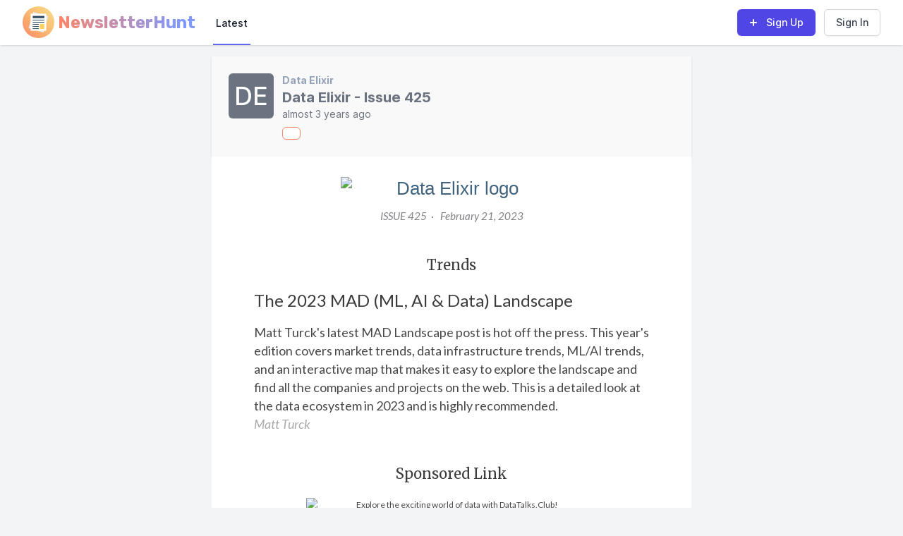

--- FILE ---
content_type: text/html; charset=utf-8
request_url: https://newsletterhunt.com/emails/24257
body_size: 88540
content:
<!DOCTYPE html>
<html class='bg-gray-100'>
  <head>
    <meta name="referrer" content="always">
    <meta name="viewport" content="width=device-width, initial-scale=1, maximum-scale=1">
    <meta name="csrf-param" content="authenticity_token" />
<meta name="csrf-token" content="4m38I4mJZ_AvOMjkfqVedkIM6adVcsMoL8q1ummBvQeu8oRIwyEVrchE8SVCZEF68GzIgA8RqfPkoRseioqOSw" />
    
    <link rel="stylesheet" href="/assets/tailwind-70b335ae002da445d24c7866cfc09fa896cf2333c0291ff49d0d3e0d70abd125.css" data-turbo-track="reload" />
<link rel="stylesheet" href="/assets/inter-font-8c3e82affb176f4bca9616b838d906343d1251adc8408efe02cf2b1e4fcf2bc4.css" data-turbo-track="reload" />

    <link rel="stylesheet" href="/assets/application-c74aa0b68c01bf2eadebe0e2f6828814a86129691a865a6bb204d8ecce7a0fa8.css" data-turbo-track="reload" />
    <script type="importmap" data-turbo-track="reload">{
  "imports": {
    "application-mcj": "/assets/mission_control/jobs/application-a91d9135f8729e1dbc5e6015d0d5787221e066e3fe5092461c1a13d5f54530cd.js",
    "@hotwired/turbo-rails": "/assets/turbo.min-4cfe7c6aaeb9120821760aa53763dff54fbc561e500da6482fc43c54c7384929.js",
    "@hotwired/stimulus": "/assets/stimulus.min-dd364f16ec9504dfb72672295637a1c8838773b01c0b441bd41008124c407894.js",
    "@hotwired/stimulus-loading": "/assets/stimulus-loading-3576ce92b149ad5d6959438c6f291e2426c86df3b874c525b30faad51b0d96b3.js",
    "application": "/assets/application-095339411d484ce8a7ac5528aa029b33ea5afce671541dc68b4ad16418a2c338.js",
    "@rails/activestorage": "/assets/activestorage.esm-b3f7f0a5ef90530b509c5e681c4b3ef5d5046851e5b70d57fdb45e32b039c883.js",
    "@rails/actioncable": "/assets/actioncable.esm-b66d83871f0a453b10ba8b4c147c2bafa655caaa5d13fa34e9bf361c1c2aedb7.js",
    "alpinejs": "https://ga.jspm.io/npm:alpinejs@3.13.2/dist/module.esm.js",
    "controllers/application": "/assets/controllers/application-368d98631bccbf2349e0d4f8269afb3fe9625118341966de054759d96ea86c7e.js",
    "controllers/form_controller": "/assets/mission_control/jobs/controllers/form_controller-d1022ddc4545c8ca0e4087d08e529ff29b19588e081445b5c13e3bc507374b78.js",
    "controllers": "/assets/controllers/index-2db729dddcc5b979110e98de4b6720f83f91a123172e87281d5a58410fc43806.js",
    "helpers/debounce_helpers": "/assets/mission_control/jobs/helpers/debounce_helpers-c757e3320255f41946f7ef9fe14786001fe14417445c13ac738d2c7d4e9c9828.js",
    "helpers": "/assets/mission_control/jobs/helpers/index-fc89d1b09e7e7f3c40dae77f32b2b963985d6fc5b95d1bcd085863af7db0ce70.js",
    "controllers/alerts_controller": "/assets/controllers/alerts_controller-2a74bb1c2bc85a5ebebbc4a0c2a4f97069d18c7ff3b820f8656fe1a749cf49a5.js",
    "controllers/bookmarks_controller": "/assets/controllers/bookmarks_controller-45f83bdc7049c99c65c7efb467bc2533da4c71be47c629cc8ca26f8e5d43a3ce.js",
    "controllers/category_subscriptions_controller": "/assets/controllers/category_subscriptions_controller-c948f30b3f49ac7f04de619101ba5de623a27e8b747fd8b6b5c5871f2e0a521b.js",
    "controllers/hello_controller": "/assets/controllers/hello_controller-549135e8e7c683a538c3d6d517339ba470fcfb79d62f738a0a089ba41851a554.js",
    "controllers/iframe_controller": "/assets/controllers/iframe_controller-f81cec1873bd6632a1efb09ab12609669fb56a062059da636050bdf66e322c88.js",
    "controllers/notification_controller": "/assets/controllers/notification_controller-82c3a2343dbb153f1f16410ec34b69f25e138e14ffaeab967c72be7b7bce17ee.js",
    "controllers/notifications_controller": "/assets/controllers/notifications_controller-3892c87ce7cd36ff0d95cad9d157b14d538b43a571f697e6a833ed4e77f9d0c0.js",
    "controllers/search_controller": "/assets/controllers/search_controller-76825e2c76c55e17fc96a0ed528d9a298156c33255a4a40df851c7e21f04f075.js",
    "controllers/subscriptions_controller": "/assets/controllers/subscriptions_controller-c5c38c140a57a3d7d9058e8d822e3f0b426261761682b409fd05be27cedf0080.js",
    "custom/companion": "/assets/custom/companion-8a4409549135e3dbe3c8c7324aadec3e7910f5bf264f3e7155e227d873622903.js",
    "custom/direct_upload": "/assets/custom/direct_upload-05d25b2ed377557b7ea25e1e5582eec1117b31d2e5b10cfc547778dd8858782b.js"
  }
}</script>
<link rel="modulepreload" href="/assets/mission_control/jobs/application-a91d9135f8729e1dbc5e6015d0d5787221e066e3fe5092461c1a13d5f54530cd.js">
<link rel="modulepreload" href="/assets/turbo.min-4cfe7c6aaeb9120821760aa53763dff54fbc561e500da6482fc43c54c7384929.js">
<link rel="modulepreload" href="/assets/stimulus.min-dd364f16ec9504dfb72672295637a1c8838773b01c0b441bd41008124c407894.js">
<link rel="modulepreload" href="/assets/stimulus-loading-3576ce92b149ad5d6959438c6f291e2426c86df3b874c525b30faad51b0d96b3.js">
<link rel="modulepreload" href="/assets/application-095339411d484ce8a7ac5528aa029b33ea5afce671541dc68b4ad16418a2c338.js">
<link rel="modulepreload" href="/assets/activestorage.esm-b3f7f0a5ef90530b509c5e681c4b3ef5d5046851e5b70d57fdb45e32b039c883.js">
<link rel="modulepreload" href="/assets/actioncable.esm-b66d83871f0a453b10ba8b4c147c2bafa655caaa5d13fa34e9bf361c1c2aedb7.js">
<link rel="modulepreload" href="https://ga.jspm.io/npm:alpinejs@3.13.2/dist/module.esm.js">
<link rel="modulepreload" href="/assets/controllers/application-368d98631bccbf2349e0d4f8269afb3fe9625118341966de054759d96ea86c7e.js">
<link rel="modulepreload" href="/assets/mission_control/jobs/controllers/form_controller-d1022ddc4545c8ca0e4087d08e529ff29b19588e081445b5c13e3bc507374b78.js">
<link rel="modulepreload" href="/assets/controllers/index-2db729dddcc5b979110e98de4b6720f83f91a123172e87281d5a58410fc43806.js">
<link rel="modulepreload" href="/assets/mission_control/jobs/helpers/debounce_helpers-c757e3320255f41946f7ef9fe14786001fe14417445c13ac738d2c7d4e9c9828.js">
<link rel="modulepreload" href="/assets/mission_control/jobs/helpers/index-fc89d1b09e7e7f3c40dae77f32b2b963985d6fc5b95d1bcd085863af7db0ce70.js">
<link rel="modulepreload" href="/assets/controllers/alerts_controller-2a74bb1c2bc85a5ebebbc4a0c2a4f97069d18c7ff3b820f8656fe1a749cf49a5.js">
<link rel="modulepreload" href="/assets/controllers/bookmarks_controller-45f83bdc7049c99c65c7efb467bc2533da4c71be47c629cc8ca26f8e5d43a3ce.js">
<link rel="modulepreload" href="/assets/controllers/category_subscriptions_controller-c948f30b3f49ac7f04de619101ba5de623a27e8b747fd8b6b5c5871f2e0a521b.js">
<link rel="modulepreload" href="/assets/controllers/hello_controller-549135e8e7c683a538c3d6d517339ba470fcfb79d62f738a0a089ba41851a554.js">
<link rel="modulepreload" href="/assets/controllers/iframe_controller-f81cec1873bd6632a1efb09ab12609669fb56a062059da636050bdf66e322c88.js">
<link rel="modulepreload" href="/assets/controllers/notification_controller-82c3a2343dbb153f1f16410ec34b69f25e138e14ffaeab967c72be7b7bce17ee.js">
<link rel="modulepreload" href="/assets/controllers/notifications_controller-3892c87ce7cd36ff0d95cad9d157b14d538b43a571f697e6a833ed4e77f9d0c0.js">
<link rel="modulepreload" href="/assets/controllers/search_controller-76825e2c76c55e17fc96a0ed528d9a298156c33255a4a40df851c7e21f04f075.js">
<link rel="modulepreload" href="/assets/controllers/subscriptions_controller-c5c38c140a57a3d7d9058e8d822e3f0b426261761682b409fd05be27cedf0080.js">
<link rel="modulepreload" href="/assets/custom/companion-8a4409549135e3dbe3c8c7324aadec3e7910f5bf264f3e7155e227d873622903.js">
<link rel="modulepreload" href="/assets/custom/direct_upload-05d25b2ed377557b7ea25e1e5582eec1117b31d2e5b10cfc547778dd8858782b.js">
<script type="module">import "application"</script>

    <title>Data Elixir - Issue 425 | NewsletterHunt</title>

    <meta name="description" content="RSS-like feeds for all of your favorite newsletters">

    <meta property="og:title" content="Data Elixir - Issue 425 | NewsletterHunt">
    <meta property="og:type" content="website">
    <meta property="og:url" content="https://newsletterhunt.com/emails/24257">
    <meta property="og:image" content="https://newsletterhunt.com/mstile-150x150.png">
    <meta property="og:description" content="RSS-like feeds for all of your favorite newsletters">
    <meta property="og:site_name" content="Data Elixir - Issue 425 | NewsletterHunt">

    <meta name="twitter:card" content="summary_large_image">
    <meta name="twitter:title" content="Data Elixir - Issue 425 | NewsletterHunt">
    <meta name="twitter:description" content="RSS-like feeds for all of your favorite newsletters">
    <meta name="twitter:image:src" content="https://newsletterhunt.com/mstile-150x150.png">

    <meta name="google-site-verification" content="ABsHE1fTusKWjTPDU9nl8Kk8_jeXoGrsSmivTCon-ZE" />

    <!-- Manifest JSON & icons -->

    <!-- Rubik font for Logo -->
    <link rel="preconnect" href="https://fonts.googleapis.com">
    <link rel="preconnect" href="https://fonts.gstatic.com" crossorigin>
    <link href="https://fonts.googleapis.com/css2?family=Rubik:wght@700&display=swap" rel="stylesheet">

    <!-- PWA -->
    <meta name="apple-mobile-web-app-capable" content="yes">
    <meta name="mobile-web-app-capable" content="yes">
    <link rel="manifest" href="/assets/manifest-9fa492f7378ea8747cb05fb522fc7272efc37f71200c959495fc9ea313af7285.json">
    <link rel="apple-touch-icon" sizes="57x57" href="/assets/icons/apple-icon-57x57-202db384bacaab4f20e3872b6dab273014be094618f1c2ca661d038fff079540.png">
<link rel="apple-touch-icon" sizes="60x60" href="/assets/icons/apple-icon-60x60-1bc5033c3e63c0fda579dd55db9fadbb7299c5067cbea3fe05428d3ed2f53bf5.png">
<link rel="apple-touch-icon" sizes="72x72" href="/assets/icons/apple-icon-72x72-964a56be0a1f0fc2a18e187799d90c915c2c8fb9dd696ad65ff8362af050ea09.png">
<link rel="apple-touch-icon" sizes="76x76" href="/assets/icons/apple-icon-76x76-0043a9ddfcacee2d66e40423c37148aab311e67deb2acf5b108f8740f60ac6de.png">
<link rel="apple-touch-icon" sizes="114x114" href="/assets/icons/apple-icon-114x114-c4794aa573b19bf15aae5e803fad2aa5100cca2d930498343f15d8997935d1cf.png">
<link rel="apple-touch-icon" sizes="120x120" href="/assets/icons/apple-icon-120x120-e53933f9cd710f265ff33b1a85d87754e0c155c626b141dd97c7b07fa8373aad.png">
<link rel="apple-touch-icon" sizes="144x144" href="/assets/icons/apple-icon-144x144-a3b70860272693ec5de73d4a3f4ee6e510967ea5949805f958b47a530cbee603.png">
<link rel="apple-touch-icon" sizes="152x152" href="/assets/icons/apple-icon-152x152-dd8f31b8b00f15a8b6d844d064df420ed6bceef718f155acfcf6bf37aa2472f4.png">
<link rel="apple-touch-icon" sizes="180x180" href="/assets/icons/apple-icon-180x180-0a51870f48f6151a9fdd9489962ca79d692b81a133e523c9574b2f04a24eaaec.png">
<link rel="icon" type="image/png" sizes="192x192" href="/assets/icons/android-icon-192x192-55584d8d3d1b8b0d81b618fc6c1725adb15f0f5f045f5245e0480bb475e587a0.png">
<link rel="icon" type="image/png" sizes="32x32" href="/assets/icons/favicon-32x32-42c7ab3494e1b3722b1a91c3a82bf19805edca67bca3c26fd3eb3ad99e76cde8.png">
<link rel="icon" type="image/png" sizes="96x96" href="/assets/icons/favicon-96x96-f51d78582861d5e0042b86978f88640ba21c7c4fb701fb3a1ea4df76b3c0cc4b.png">
<link rel="icon" type="image/png" sizes="16x16" href="/assets/icons/favicon-16x16-a1cd75365c646d55d2bea34e3091fc258836196b8798571c8f9629b1ed791a9c.png">
<meta name="msapplication-TileColor" content="#ffffff">
<meta name="msapplication-TileImage" content="/assets/icons/ms-icon-144x144-200c6fbb8a14ca7f92fbe57597f272761ba3bd6c47c2d6227fea0fddc227abe6.png">
<meta name="theme-color" content="#ffffff">

    <script>
      window.vapidPublicKey = new Uint8Array([4, 62, 228, 253, 118, 255, 201, 232, 209, 85, 70, 247, 152, 221, 197, 158, 5, 255, 175, 19, 161, 39, 197, 146, 248, 205, 226, 79, 188, 191, 181, 78, 152, 139, 74, 65, 255, 155, 187, 157, 135, 229, 13, 19, 205, 87, 67, 145, 199, 232, 123, 168, 78, 14, 105, 75, 26, 245, 46, 198, 230, 180, 108, 160, 74]);
    </script>
  </head>
  <body class="antialiased font-sans" style='height: 100vh;'>
    <div class="flex flex-col justify-between min-h-full">
      <!-- top navbar-->
      <header class='max-sm:sticky max-sm:top-0' x-data="{ isSidebarOpen: false }">
          <!-- This example requires Tailwind CSS v2.0+ -->
<nav x-data="{ isMobileOpen: false }" class="bg-white shadow">
  <div class="max-w-7xl mx-auto px-4 sm:px-6 lg:px-8">
    <div class="flex justify-between h-16">
      <div class="flex flex-grow">
        <div class="flex-shrink-0 flex items-center">
                  <a href='/' class='sm:hidden'>
            <svg width="45px" height="45px" viewBox="0 0 45 45" version="1.1" xmlns="http://www.w3.org/2000/svg" xmlns:xlink="http://www.w3.org/1999/xlink">
              <title>NewsletterHunt Logo</title>
              <defs>
                  <linearGradient x1="99.3088942%" y1="0.691105769%" x2="3.33066907e-14%" y2="100%" id="linearGradient-1">
                      <stop stop-color="#F2BB1B" stop-opacity="0.496039117" offset="0%"></stop>
                      <stop stop-color="#FD8469" offset="100%"></stop>
                  </linearGradient>
              </defs>
              <g id="Logo-mobile" stroke="none" stroke-width="1" fill="none" fill-rule="evenodd">
                  <g id="Group" fill-rule="nonzero">
                      <circle id="Oval" fill="url(#linearGradient-1)" cx="22.5" cy="22.5" r="22.5"></circle>
                      <rect id="Rectangle-path" fill="#E6E9EE" transform="translate(22.498681, 22.501273) rotate(-164.013678) translate(-22.498681, -22.501273) " x="11.3832393" y="10.3948337" width="22.2308826" height="24.2128795"></rect>
                      <rect id="Rectangle-path" fill="#FFFFFF" x="11.3839286" y="10.3928571" width="22.2321429" height="24.2142857"></rect>
                      <g transform="translate(14.267857, 13.578571)" fill="#324A5E" id="Rectangle-path">
                          <rect x="-4.37150316e-16" y="5.39464284" width="16.4642857" height="1"></rect>
                          <rect x="-4.37150316e-16" y="8.42142856" width="16.4642857" height="1"></rect>
                          <rect x="-4.37150316e-16" y="11.4482143" width="8.76785715" height="1"></rect>
                          <rect x="-4.37150316e-16" y="14.4660714" width="8.76785715" height="1"></rect>
                          <rect x="-4.37150316e-16" y="17.4928572" width="8.76785715" height="1"></rect>
                          <rect x="0.114285714" y="-6.84090198e-24" width="16.4642857" height="3.15"></rect>
                      </g>
                      <rect id="Rectangle-path" fill="#FFD05B" x="24.4821429" y="25.0267857" width="6.25000001" height="7.05357144"></rect>
                  </g>
                </g>
            </svg>

          </a>
          <a href="/" class="hidden sm:flex">
            <svg width="246px" height="64px" viewBox="0 0 246 64">
                <title>NewsletterHunt Logo</title>
                <defs>
                    <linearGradient x1="99.3088942%" y1="0.691105769%" x2="3.33066907e-14%" y2="100%" id="linearGradient-2">
                        <stop stop-color="#F2BB1B" stop-opacity="0.496039117" offset="0%"></stop>
                        <stop stop-color="#FD8469" offset="100%"></stop>
                    </linearGradient>
                    <linearGradient x1="1.94289029e-14%" y1="50%" x2="104.002082%" y2="50%" id="linearGradient-3">
                        <stop stop-color="#FD8469" offset="0%"></stop>
                        <stop stop-color="#8199FD" offset="100%"></stop>
                    </linearGradient>
                </defs>
                <g id="SE-40mm" stroke="none" stroke-width="1" fill="none" fill-rule="evenodd">
                    <g id="Group" transform="translate(0.000000, 9.000000)" fill-rule="nonzero">
                        <circle id="Oval" fill="url(#linearGradient-2)" cx="22.5" cy="22.5" r="22.5"></circle>
                        <rect id="Rectangle-path" fill="#E6E9EE" transform="translate(22.498681, 22.501273) rotate(-164.013678) translate(-22.498681, -22.501273) " x="11.3832393" y="10.3948337" width="22.2308826" height="24.2128795"></rect>
                        <rect id="Rectangle-path" fill="#FFFFFF" x="11.3839286" y="10.3928571" width="22.2321429" height="24.2142857"></rect>
                        <g transform="translate(14.267857, 13.578571)" fill="#324A5E" id="Rectangle-path">
                            <rect x="-4.37150316e-16" y="5.39464284" width="16.4642857" height="1"></rect>
                            <rect x="-4.37150316e-16" y="8.42142856" width="16.4642857" height="1"></rect>
                            <rect x="-4.37150316e-16" y="11.4482143" width="8.76785715" height="1"></rect>
                            <rect x="-4.37150316e-16" y="14.4660714" width="8.76785715" height="1"></rect>
                            <rect x="-4.37150316e-16" y="17.4928572" width="8.76785715" height="1"></rect>
                            <rect x="0.114285714" y="-6.84090198e-24" width="16.4642857" height="3.15"></rect>
                        </g>
                        <rect id="Rectangle-path" fill="#FFD05B" x="24.4821429" y="25.0267857" width="6.25" height="7.05357144"></rect>
                    </g>
                    <text id="NewsletterHunt" fill="url(#linearGradient-3)" fill-rule="nonzero" font-family="Rubik-Light_Bold, Rubik" font-size="24" font-weight="bold">
                        <tspan x="50" y="40">NewsletterHunt</tspan>
                    </text>
                </g>
            </svg>
          </a>

        </div>
        <div class="flex ml-auto items-center md:hidden">
          <!-- Mobile menu button -->
          <button @click="isMobileOpen = !isMobileOpen" type="button" class="inline-flex items-center justify-center p-2 rounded-md text-gray-400 hover:text-gray-500 hover:bg-gray-100 focus:outline-none focus:ring-2 focus:ring-inset focus:ring-indigo-500" aria-controls="mobile-menu" aria-expanded="false">
            <span class="sr-only">Open main menu</span>
            <!--
              Icon when menu is closed.

              Heroicon name: outline/menu

              Menu open: "hidden", Menu closed: "block"
            -->
            <svg class="block h-6 w-6" xmlns="http://www.w3.org/2000/svg" fill="none" viewBox="0 0 24 24" stroke-width="2" stroke="currentColor" aria-hidden="true">
              <path stroke-linecap="round" stroke-linejoin="round" d="M4 6h16M4 12h16M4 18h16" />
            </svg>
            <!--
              Icon when menu is open.

              Heroicon name: outline/x

              Menu open: "block", Menu closed: "hidden"
            -->
            <svg class="hidden h-6 w-6" xmlns="http://www.w3.org/2000/svg" fill="none" viewBox="0 0 24 24" stroke-width="2" stroke="currentColor" aria-hidden="true">
              <path stroke-linecap="round" stroke-linejoin="round" d="M6 18L18 6M6 6l12 12" />
            </svg>
          </button>
        </div>

        <div class="hidden md:ml-6 md:flex md:space-x-8">
          <!-- Current: "border-indigo-500 text-gray-900", Default: "border-transparent text-gray-500 hover:border-gray-300 hover:text-gray-700" -->
          <a class="border-indigo-500 text-gray-900 inline-flex items-center px-1 pt-1 border-b-2 text-sm font-medium" href="https://newsletterhunt.com/latest">Latest</a>
        </div>
      </div>
      <div class="items-center hidden md:flex">
          <a class="relative inline-flex items-center px-4 py-2 border border-transparent text-sm font-medium rounded-md text-white bg-indigo-600 shadow-sm hover:bg-indigo-700 focus:outline-none focus:ring-2 focus:ring-offset-2 focus:ring-indigo-500" href="/users/sign_up">
            <svg class="-ml-1 mr-2 h-5 w-5" xmlns="http://www.w3.org/2000/svg" viewBox="0 0 20 20" fill="currentColor" aria-hidden="true">
              <path fill-rule="evenodd" d="M10 5a1 1 0 011 1v3h3a1 1 0 110 2h-3v3a1 1 0 11-2 0v-3H6a1 1 0 110-2h3V6a1 1 0 011-1z" clip-rule="evenodd" />
            </svg>
            <span>Sign Up</span>
</a>          <a class="relative inline-flex ml-3 inline-flex items-center px-4 py-2 border border-gray-300 shadow-sm text-sm font-medium rounded-md text-gray-700 bg-white hover:bg-gray-50 focus:outline-none focus:ring-2 focus:ring-offset-2 focus:ring-purple-500 sm:order-0" href="/users/sign_in">Sign In</a>
      </div>
    </div>
  </div>

  <!-- Mobile menu, show/hide based on menu state. -->
  <div x-show="isMobileOpen" class="md:hidden" id="mobile-menu">
    <div class="pt-2 pb-3 space-y-1">
      <!-- Current: "bg-indigo-50 border-indigo-500 text-indigo-700", Default: "border-transparent text-gray-500 hover:bg-gray-50 hover:border-gray-300 hover:text-gray-700" -->
      <a class="border-transparent text-gray-500 hover:bg-gray-50 hover:border-gray-300 hover:text-gray-700 block pl-3 pr-4 py-2 border-l-4 text-base font-medium sm:pl-5 sm:pr-6" href="https://newsletterhunt.com/latest">Latest</a>
    </div>
    <div class="pt-4 pb-3 border-t border-gray-200">
      <div class="mt-3 space-y-1">
        <a class="block px-4 py-2 text-base font-medium text-gray-500 hover:text-gray-800 hover:bg-gray-100 sm:px-6" href="/users/sign_in">Sign In</a>
        <a class="block px-4 py-2 text-base font-medium text-gray-500 hover:text-gray-800 hover:bg-gray-100 sm:px-6" href="/users/sign_up">
          <span>Sign Up</span>
</a>      </div>
    </div>
  </div>
</nav>

      </header>
      <!-- ADMIN LINKS -->

      <!-- Main section-->
      <div class="mb-auto mt-0 sm:mt-4 pb-12 px-0 sm:px-4 lg:px-8">
        



<div class="mx-auto max-w-7xl sm:px-6 lg:px-8">
  <div data-controller='iframe' class='mx-auto bg-white' style='max-width: 680px; background-color: rgb(249, 249, 249);'>
    <div class='px-4 py-6 shadow sm:p-6'>
      <div class="flex space-x-3">
        <div class="flex-shrink-0">
          <a href="/emails/24257">
              <span class="inline-flex h-16 w-16 items-center justify-center rounded-md bg-gray-500">
                <span class="text-4xl font-medium leading-none text-white">DE</span>
              </span>
</a>        </div>
        <div class="min-w-0 flex-1">
          <p class="text-sm font-bold text-slate-400">
            <a class="hover:underline" href="https://newsletterhunt.com/newsletters/data-elixir">Data Elixir</a>
          </p>
          <h2 class="text-xl font-bold text-gray-500">
            Data Elixir - Issue 425
          </h2>
          <p class="text-sm text-gray-500">
            <time datetime="2020-12-09T11:43:00">almost 3 years ago</time>
          </p>


          <div data-controller="bookmarks" data-entry="24257" data-entries="" class="flex mt-2">
            <button data-action="click->bookmarks#create" data-bookmarks-target="bookmark" type="button" class="inline-flex items-center rounded-md border border-brand bg-white px-3 py-2 text-sm font-bold leading-4 text-brand shadow-sm hover:bg-brand-100 focus:outline-none focus:ring-2 focus:ring-brand focus:ring-offset-2">
          </div>
        </div>
      </div>
    </div>
    <iframe id='iframeEmail' data-iframe-target='entry' data-action="load->iframe#adjustHeight resize@window->iframe#adjustHeight" seamless scrolling="no" frameborder=0 srcdoc="&lt;!DOCTYPE html PUBLIC &quot;-//W3C//DTD HTML 4.0 Transitional//EN&quot; &quot;http://www.w3.org/TR/REC-html40/loose.dtd&quot;&gt;
&lt;!--[if IE]&gt;&lt;html xmlns=&quot;http://www.w3.org/1999/xhtml&quot; class=&quot;ie&quot;&gt;&lt;![endif]--&gt;&lt;!--[if !IE]&gt;&lt;!--&gt;&lt;!--&lt;![endif]--&gt;&lt;html&gt;
&lt;head&gt;
&lt;meta http-equiv=&quot;Content-Type&quot; content=&quot;text/html; charset=utf-8&quot;&gt;
    &lt;title&gt;&lt;/title&gt;
    &lt;!--[if !mso]&gt;&lt;!--&gt;&lt;meta http-equiv=&quot;X-UA-Compatible&quot; content=&quot;IE=edge&quot;&gt;
&lt;!--&lt;![endif]--&gt;
    &lt;meta name=&quot;viewport&quot; content=&quot;width=device-width&quot;&gt;
&lt;style type=&quot;text/css&quot;&gt;
@media only screen and (min-width: 620px){.wrapper{min-width:600px !important}.wrapper h1{}.wrapper h1{font-size:20px !important;line-height:28px !important}.wrapper h2{}.wrapper h2{font-size:24px !important;line-height:32px !important}.wrapper h3{}.column{}.column{font-size:18px !important;line-height:26px !important}.wrapper .size-8{font-size:8px !important;line-height:14px !important}.wrapper .size-9{font-size:9px !important;line-height:16px !important}.wrapper .size-10{font-size:10px !important;line-height:18px !important}.wrapper .size-11{font-size:11px !important;line-height:19px !important}.wrapper .size-12{font-size:12px !important;line-height:19px !important}.wrapper .size-13{font-size:13px !important;line-height:21px !important}.wrapper .size-14{font-size:14px !important;line-height:21px !important}.wrapper .size-15{font-size:15px !important;line-height:23px !important}.wrapper 
.size-16{font-size:16px !important;line-height:24px !important}.wrapper .size-17{font-size:17px !important;line-height:26px !important}.wrapper .size-18{font-size:18px !important;line-height:26px !important}.wrapper .size-20{font-size:20px !important;line-height:28px !important}.wrapper .size-22{font-size:22px !important;line-height:31px !important}.wrapper .size-24{font-size:24px !important;line-height:32px !important}.wrapper .size-26{font-size:26px !important;line-height:34px !important}.wrapper .size-28{font-size:28px !important;line-height:36px !important}.wrapper .size-30{font-size:30px !important;line-height:38px !important}.wrapper .size-32{font-size:32px !important;line-height:40px !important}.wrapper .size-34{font-size:34px !important;line-height:43px !important}.wrapper .size-36{font-size:36px !important;line-height:43px !important}.wrapper .size-40{font-size:40px 
!important;line-height:47px !important}.wrapper .size-44{font-size:44px !important;line-height:50px !important}.wrapper .size-48{font-size:48px !important;line-height:54px !important}.wrapper .size-56{font-size:56px !important;line-height:60px !important}.wrapper .size-64{font-size:64px !important;line-height:68px !important}.wrapper .size-72{font-size:72px !important;line-height:76px !important}.wrapper .size-80{font-size:80px !important;line-height:84px !important}.wrapper .size-96{font-size:96px !important;line-height:100px !important}.wrapper .size-112{font-size:112px !important;line-height:116px !important}.wrapper .size-128{font-size:128px !important;line-height:132px !important}.wrapper .size-144{font-size:144px !important;line-height:148px !important}}
&lt;/style&gt;
    &lt;meta name=&quot;x-apple-disable-message-reformatting&quot;&gt;
    &lt;style type=&quot;text/css&quot;&gt;
.main, .mso {
  margin: 0;
  padding: 0;
}
table {
  border-collapse: collapse;
  table-layout: fixed;
}
* {
  line-height: inherit;
}
[x-apple-data-detectors] {
  color: inherit !important;
  text-decoration: none !important;
}
.wrapper .footer__share-button a:hover,
.wrapper .footer__share-button a:focus {
  color: #ffffff !important;
}
.wrapper .footer__share-button a.icon-white:hover,
.wrapper .footer__share-button a.icon-white:focus {
  color: #ffffff !important;
}
.wrapper .footer__share-button a.icon-black:hover,
.wrapper .footer__share-button a.icon-black:focus {
  color: #000000 !important;
}
.btn a:hover,
.btn a:focus,
.footer__share-button a:hover,
.footer__share-button a:focus,
.email-footer__links a:hover,
.email-footer__links a:focus {
  opacity: 0.8;
}
.preheader,
.header,
.layout,
.column {
  transition: width 0.25s ease-in-out, max-width 0.25s ease-in-out;
}
.preheader td {
  padding-bottom: 8px;
}
.layout,
div.header {
  max-width: 400px !important;
  -fallback-width: 95% !important;
  width: calc(100% - 20px) !important;
}
div.preheader {
  max-width: 360px !important;
  -fallback-width: 90% !important;
  width: calc(100% - 60px) !important;
}
.snippet,
.webversion {
  Float: none !important;
}
.stack .column {
  max-width: 400px !important;
  width: 100% !important;
}
.fixed-width.has-border {
  max-width: 402px !important;
}
.fixed-width.has-border .layout__inner {
  box-sizing: border-box;
}
.snippet,
.webversion {
  width: 50% !important;
}
.ie .btn {
  width: 100%;
}
.ie .stack .column,
.ie .stack .gutter {
  display: table-cell;
  float: none !important;
}
.ie div.preheader,
.ie .email-footer {
  max-width: 560px !important;
  width: 560px !important;
}
.ie .snippet,
.ie .webversion {
  width: 280px !important;
}
.ie div.header,
.ie .layout {
  max-width: 600px !important;
  width: 600px !important;
}
.ie .two-col .column {
  max-width: 300px !important;
  width: 300px !important;
}
.ie .three-col .column,
.ie .narrow {
  max-width: 200px !important;
  width: 200px !important;
}
.ie .wide {
  width: 400px !important;
}
.ie .stack.fixed-width.has-border,
.ie .stack.has-gutter.has-border {
  max-width: 602px !important;
  width: 602px !important;
}
.ie .stack.two-col.has-gutter .column {
  max-width: 290px !important;
  width: 290px !important;
}
.ie .stack.three-col.has-gutter .column,
.ie .stack.has-gutter .narrow {
  max-width: 188px !important;
  width: 188px !important;
}
.ie .stack.has-gutter .wide {
  max-width: 394px !important;
  width: 394px !important;
}
.ie .stack.two-col.has-gutter.has-border .column {
  max-width: 292px !important;
  width: 292px !important;
}
.ie .stack.three-col.has-gutter.has-border .column,
.ie .stack.has-gutter.has-border .narrow {
  max-width: 190px !important;
  width: 190px !important;
}
.ie .stack.has-gutter.has-border .wide {
  max-width: 396px !important;
  width: 396px !important;
}
.ie .fixed-width .layout__inner {
  border-left: 0 none white !important;
  border-right: 0 none white !important;
}
.ie .layout__edges {
  display: none;
}
.mso .layout__edges {
  font-size: 0;
}
.layout-fixed-width,
.mso .layout-full-width {
  background-color: #ffffff;
}
@media only screen and (min-width: 620px) {
  .column,
  .gutter {
    display: table-cell;
    Float: none !important;
    vertical-align: top;
  }
  div.preheader,
  .email-footer {
    max-width: 560px !important;
    width: 560px !important;
  }
  .snippet,
  .webversion {
    width: 280px !important;
  }
  div.header,
  .layout,
  .one-col .column {
    max-width: 600px !important;
    width: 600px !important;
  }
  .fixed-width.has-border,
  .fixed-width.x_has-border,
  .has-gutter.has-border,
  .has-gutter.x_has-border {
    max-width: 602px !important;
    width: 602px !important;
  }
  .two-col .column {
    max-width: 300px !important;
    width: 300px !important;
  }
  .three-col .column,
  .column.narrow,
  .column.x_narrow {
    max-width: 200px !important;
    width: 200px !important;
  }
  .column.wide,
  .column.x_wide {
    width: 400px !important;
  }
  .two-col.has-gutter .column,
  .two-col.x_has-gutter .column {
    max-width: 290px !important;
    width: 290px !important;
  }
  .three-col.has-gutter .column,
  .three-col.x_has-gutter .column,
  .has-gutter .narrow {
    max-width: 188px !important;
    width: 188px !important;
  }
  .has-gutter .wide {
    max-width: 394px !important;
    width: 394px !important;
  }
  .two-col.has-gutter.has-border .column,
  .two-col.x_has-gutter.x_has-border .column {
    max-width: 292px !important;
    width: 292px !important;
  }
  .three-col.has-gutter.has-border .column,
  .three-col.x_has-gutter.x_has-border .column,
  .has-gutter.has-border .narrow,
  .has-gutter.x_has-border .narrow {
    max-width: 190px !important;
    width: 190px !important;
  }
  .has-gutter.has-border .wide,
  .has-gutter.x_has-border .wide {
    max-width: 396px !important;
    width: 396px !important;
  }
}
@supports (display: flex) {
  @media only screen and (min-width: 620px) {
    .fixed-width.has-border .layout__inner {
      display: flex !important;
    }
  }
}
/***
* Mobile Styles
*
* 1. Overriding inline styles
*/
@media(max-width: 619px) {
  .email-flexible-footer .left-aligned-footer .column,
  .email-flexible-footer .center-aligned-footer,
  .email-flexible-footer .right-aligned-footer .column {
    max-width: 100% !important; /* [1] */
    text-align: center !important; /* [1] */
    width: 100% !important; /* [1] */
  }
  .flexible-footer-logo {
    margin-left: 0px !important; /* [1] */
    margin-right: 0px !important; /* [1] */
  }
  .email-flexible-footer .left-aligned-footer .flexible-footer__share-button__container,
  .email-flexible-footer .center-aligned-footer .flexible-footer__share-button__container,
  .email-flexible-footer .right-aligned-footer .flexible-footer__share-button__container {
    display: inline-block;
    margin-left: 5px !important; /* [1] */
    margin-right: 5px !important; /* [1] */
  }
  .email-flexible-footer__additionalinfo--center {
    text-align: center !important; /* [1] */
  }
  
  .email-flexible-footer .left-aligned-footer table,
  .email-flexible-footer .center-aligned-footer table,
  .email-flexible-footer .right-aligned-footer table {
    display: table !important; /* [1] */
    width: 100% !important; /* [1] */
  }
  .email-flexible-footer .footer__share-button,
  .email-flexible-footer .email-footer__additional-info {
    margin-left: 20px;
    margin-right: 20px;
  }
}
@media only screen and (-webkit-min-device-pixel-ratio: 2), only screen and (min--moz-device-pixel-ratio: 2), only screen and (-o-min-device-pixel-ratio: 2/1), only screen and (min-device-pixel-ratio: 2), only screen and (min-resolution: 192dpi), only screen and (min-resolution: 2dppx) {
  .fblike {
    background-image: url(http://i7.cmail19.com/static/eb/master/13-the-blueprint-3/images/fblike@2x.png) !important;
  }
  .tweet {
    background-image: url(http://i8.cmail19.com/static/eb/master/13-the-blueprint-3/images/tweet@2x.png) !important;
  }
  .linkedinshare {
    background-image: url(http://i9.cmail19.com/static/eb/master/13-the-blueprint-3/images/lishare@2x.png) !important;
  }
  .forwardtoafriend {
    background-image: url(http://i10.cmail19.com/static/eb/master/13-the-blueprint-3/images/forward@2x.png) !important;
  }
}
@media (max-width: 321px) {
  .fixed-width.has-border .layout__inner {
    border-width: 1px 0 !important;
  }
  .layout,
  .stack .column {
    min-width: 320px !important;
    width: 320px !important;
  }
  .border {
    display: none;
  }
  .has-gutter .border {
    display: table-cell;
  }
}
.mso div {
  border: 0 none white !important;
}
.mso .w560 .divider {
  Margin-left: 260px !important;
  Margin-right: 260px !important;
}
.mso .w360 .divider {
  Margin-left: 160px !important;
  Margin-right: 160px !important;
}
.mso .w260 .divider {
  Margin-left: 110px !important;
  Margin-right: 110px !important;
}
.mso .w160 .divider {
  Margin-left: 60px !important;
  Margin-right: 60px !important;
}
.mso .w354 .divider {
  Margin-left: 157px !important;
  Margin-right: 157px !important;
}
.mso .w250 .divider {
  Margin-left: 105px !important;
  Margin-right: 105px !important;
}
.mso .w148 .divider {
  Margin-left: 54px !important;
  Margin-right: 54px !important;
}
.mso .size-8,
.ie .size-8 {
  font-size: 8px !important;
  line-height: 14px !important;
}
.mso .size-9,
.ie .size-9 {
  font-size: 9px !important;
  line-height: 16px !important;
}
.mso .size-10,
.ie .size-10 {
  font-size: 10px !important;
  line-height: 18px !important;
}
.mso .size-11,
.ie .size-11 {
  font-size: 11px !important;
  line-height: 19px !important;
}
.mso .size-12,
.ie .size-12 {
  font-size: 12px !important;
  line-height: 19px !important;
}
.mso .size-13,
.ie .size-13 {
  font-size: 13px !important;
  line-height: 21px !important;
}
.mso .size-14,
.ie .size-14 {
  font-size: 14px !important;
  line-height: 21px !important;
}
.mso .size-15,
.ie .size-15 {
  font-size: 15px !important;
  line-height: 23px !important;
}
.mso .size-16,
.ie .size-16 {
  font-size: 16px !important;
  line-height: 24px !important;
}
.mso .size-17,
.ie .size-17 {
  font-size: 17px !important;
  line-height: 26px !important;
}
.mso .size-18,
.ie .size-18 {
  font-size: 18px !important;
  line-height: 26px !important;
}
.mso .size-20,
.ie .size-20 {
  font-size: 20px !important;
  line-height: 28px !important;
}
.mso .size-22,
.ie .size-22 {
  font-size: 22px !important;
  line-height: 31px !important;
}
.mso .size-24,
.ie .size-24 {
  font-size: 24px !important;
  line-height: 32px !important;
}
.mso .size-26,
.ie .size-26 {
  font-size: 26px !important;
  line-height: 34px !important;
}
.mso .size-28,
.ie .size-28 {
  font-size: 28px !important;
  line-height: 36px !important;
}
.mso .size-30,
.ie .size-30 {
  font-size: 30px !important;
  line-height: 38px !important;
}
.mso .size-32,
.ie .size-32 {
  font-size: 32px !important;
  line-height: 40px !important;
}
.mso .size-34,
.ie .size-34 {
  font-size: 34px !important;
  line-height: 43px !important;
}
.mso .size-36,
.ie .size-36 {
  font-size: 36px !important;
  line-height: 43px !important;
}
.mso .size-40,
.ie .size-40 {
  font-size: 40px !important;
  line-height: 47px !important;
}
.mso .size-44,
.ie .size-44 {
  font-size: 44px !important;
  line-height: 50px !important;
}
.mso .size-48,
.ie .size-48 {
  font-size: 48px !important;
  line-height: 54px !important;
}
.mso .size-56,
.ie .size-56 {
  font-size: 56px !important;
  line-height: 60px !important;
}
.mso .size-64,
.ie .size-64 {
  font-size: 64px !important;
  line-height: 68px !important;
}
.mso .size-72,
.ie .size-72 {
  font-size: 72px !important;
  line-height: 76px !important;
}
.mso .size-80,
.ie .size-80 {
  font-size: 80px !important;
  line-height: 84px !important;
}
.mso .size-96,
.ie .size-96 {
  font-size: 96px !important;
  line-height: 100px !important;
}
.mso .size-112,
.ie .size-112 {
  font-size: 112px !important;
  line-height: 116px !important;
}
.mso .size-128,
.ie .size-128 {
  font-size: 128px !important;
  line-height: 132px !important;
}
.mso .size-144,
.ie .size-144 {
  font-size: 144px !important;
  line-height: 148px !important;
}
/***
* Online store block styles
*
* 1. maintaining right and left margins in outlook
* 2. respecting line-height for tds in outlook
*/
.mso .cmctbl table td, .mso .cmctbl table th {
  Margin-left: 20px !important;  /* [1] */
  Margin-right: 20px !important; /* [1] */
}
.cmctbl--inline table {
  border-collapse: collapse;
}
.mso .cmctbl--inline table, .mso .cmctbl table {
    mso-table-lspace: 0pt;
    mso-table-rspace: 0pt;
    mso-line-height-rule: exactly; /* [2] */
}
&lt;/style&gt;
    
  &lt;!--[if !mso]&gt;&lt;!--&gt;&lt;style type=&quot;text/css&quot;&gt;
@import url(https://fonts.googleapis.com/css?family=Lato:400,700,400italic,700italic|Merriweather:400italic,400,700,700italic|Roboto:400,700,400italic,700italic);
&lt;/style&gt;
&lt;link rel=&quot;stylesheet&quot; type=&quot;text/css&quot;&gt;
&lt;!--&lt;![endif]--&gt;&lt;style type=&quot;text/css&quot;&gt;
.main,.mso{background-color:#fff}.logo a:hover,.logo a:focus{color:#1e2e3b !important}.footer-logo a:hover,.footer-logo a:focus{color:#372d1b !important}.mso .layout-has-border{border-top:1px solid #ccc;border-bottom:1px solid #ccc}.mso .layout-has-bottom-border{border-bottom:1px solid #ccc}.mso .border,.ie .border{background-color:#ccc}.mso h1,.ie h1{}.mso h1,.ie h1{font-size:20px !important;line-height:28px !important}.mso h2,.ie h2{}.mso h2,.ie h2{font-size:24px !important;line-height:32px !important}.mso h3,.ie h3{}.mso .layout__inner,.ie .layout__inner{}.mso .layout__inner,.ie .layout__inner{font-size:18px !important;line-height:26px !important}.mso .footer__share-button p{}.mso .footer__share-button p{font-family:Roboto,Tahoma,sans-serif}
&lt;/style&gt;
&lt;!--[if mso]&gt;
  &lt;body class=&quot;mso&quot;&gt;
&lt;![endif]--&gt;
&lt;!--[if !mso]&gt;&lt;!--&gt;
  
&lt;!--&lt;![endif]--&gt;
&lt;/head&gt;
&lt;body&gt;
&lt;script&gt;
    window.onload = function() {
      const resizeObserver = new ResizeObserver((entries) =&gt; {
        var dims = document.body.getBoundingClientRect();
        parent.postMessage(`${dims.height}`, &#39;https://newsletterhunt.com&#39;);
      });
      resizeObserver.observe(document.body);
    }
    &lt;/script&gt;&lt;div style=&quot;height:0;overflow:hidden;font-size:0;&quot;&gt;New MAD landscape. EDA for Jupyter. Data salary benchmark for Europe. Get old code running again. ggplot2 tricks. Creating a data cleaning workflow. ‌ ‌ ‌ ‌ ‌ ‌ ‌ ‌ ‌ ‌ ‌ ‌ ‌ ‌ ‌ ‌ ‌ ‌ ‌ ‌ ‌ ‌ ‌ ‌ ‌ ‌ ‌ ‌ ‌ ‌ ‌ ‌ ‌ ‌ ‌ ‌ ‌ ‌ ‌ ‌ ‌ ‌ ‌ ‌ ‌ ‌ ‌ ‌ ‌ ‌ ‌ ‌ ‌ ‌ ‌ ‌ ‌ ‌ ‌ ‌ ‌ ‌ ‌ ‌ ‌ ‌ ‌ ‌ ‌ ‌ ‌ ‌ ‌ ‌ ‌ ‌ ‌ ‌ ‌ ‌ ‌ ‌ ‌ ‌ ‌ ‌ ‌ ‌ ‌ ‌ ‌ ‌ ‌ ‌ ‌ ‌ ‌ ‌ ‌ ‌ ‌ ‌ ‌ ‌ ‌ ‌ ‌ ‌ ‌ ‌ ‌ ‌ ‌ ‌ ‌ ‌ ‌ ‌ ‌ ‌ ‌ ‌ ‌ ‌ ‌ ‌ ‌ ‌ ‌ ‌ ‌ ‌ ‌ ‌ ‌ ‌ ‌ ‌ ‌ ‌ ‌ ‌ ‌ ‌ ‌ ‌ ‌ ‌ ‌ ‌ ‌ ‌ ‌ ‌ ‌ ‌ ‌ ‌ ‌ ‌ ‌ ‌ ‌ ‌ ‌ ‌ ‌ ‌ ‌ ‌ ‌ ‌ ‌ ‌ ‌ ‌ ‌ ‌ ‌ ‌ ‌ ‌ ‌ ‌ ‌ ‌ ‌ ‌ ‌ ‌ ‌ ‌ ‌ ‌ ‌ ‌ ‌ ‌ ‌ ‌ ‌ ‌ ‌ ‌ ‌ ‌ ‌ ‌ ‌ ‌ ‌ ‌ ‌ ‌ ‌ ‌ ‌ ‌ ‌ ‌ ‌ ‌ ‌ ‌ ‌ ‌ ‌ ‌ ‌ ‌ ‌ ‌ ‌ ‌ ‌ ‌ ‌ ‌ ‌ ‌ ‌ ‌ ‌ ‌ ‌ ‌ ‌ ‌ ‌ ‌&lt;/div&gt;
    &lt;table class=&quot;wrapper&quot; style=&quot;border-collapse:collapse;width:100%;background-color:#fff;&quot; cellpadding=&quot;0&quot; cellspacing=&quot;0&quot; role=&quot;presentation&quot;&gt;&lt;tbody&gt;&lt;tr&gt;&lt;td&gt;
      &lt;div role=&quot;banner&quot;&gt;
        &lt;div class=&quot;preheader&quot; style=&quot;margin:0 auto;max-width:560px;width:280px;width:calc(28000% - 167440px);&quot;&gt;
          &lt;div style=&quot;border-collapse:collapse;display:table;width:100%;&quot;&gt;
          &lt;!--[if (mso)|(IE)]&gt;&lt;table align=&quot;center&quot; class=&quot;preheader&quot; cellpadding=&quot;0&quot; cellspacing=&quot;0&quot; role=&quot;presentation&quot;&gt;&lt;tr&gt;&lt;td style=&quot;width: 280px&quot; valign=&quot;top&quot;&gt;&lt;![endif]--&gt;
            &lt;div class=&quot;snippet&quot; style=&quot;display:table-cell;float:left;font-size:12px;line-height:19px;max-width:280px;width:140px;width:calc(14000% - 78120px);padding:10px 0 5px 0;color:#717a8a;font-family:Roboto , Tahoma , sans-serif;&quot;&gt;
              
            &lt;/div&gt;
          &lt;!--[if (mso)|(IE)]&gt;&lt;/td&gt;&lt;td style=&quot;width: 280px&quot; valign=&quot;top&quot;&gt;&lt;![endif]--&gt;
            &lt;div class=&quot;webversion&quot; style=&quot;display:table-cell;float:left;font-size:12px;line-height:19px;max-width:280px;width:139px;width:calc(14100% - 78680px);padding:10px 0 5px 0;text-align:right;color:#717a8a;font-family:Roboto , Tahoma , sans-serif;&quot;&gt;
              
            &lt;/div&gt;
          &lt;!--[if (mso)|(IE)]&gt;&lt;/td&gt;&lt;/tr&gt;&lt;/table&gt;&lt;![endif]--&gt;
          &lt;/div&gt;
        &lt;/div&gt;
        &lt;div class=&quot;header&quot; style=&quot;margin:0 auto;max-width:600px;width:320px;width:calc(28000% - 167400px);&quot; id=&quot;emb-email-header-container&quot;&gt;
        &lt;!--[if (mso)|(IE)]&gt;&lt;table align=&quot;center&quot; class=&quot;header&quot; cellpadding=&quot;0&quot; cellspacing=&quot;0&quot; role=&quot;presentation&quot;&gt;&lt;tr&gt;&lt;td style=&quot;width: 600px&quot;&gt;&lt;![endif]--&gt;
          &lt;div class=&quot;logo emb-logo-margin-box&quot; style=&quot;font-size:26px;line-height:32px;margin-top:6px;margin-bottom:0px;color:#41637e;font-family:Avenir , sans-serif;&quot; align=&quot;center&quot;&gt;
            &lt;div class=&quot;logo-center&quot; align=&quot;center&quot; id=&quot;emb-email-header&quot;&gt;&lt;img style=&quot;display:block;height:auto;width:100%;border:0;max-width:315px;&quot; src=&quot;http://i1.cmail19.com/ei/t/54/196/933/093000/csfinal/dataelixir-banner.png&quot; alt=&quot;Data Elixir logo&quot; width=&quot;315&quot;&gt;&lt;/div&gt;
          &lt;/div&gt;
        &lt;!--[if (mso)|(IE)]&gt;&lt;/td&gt;&lt;/tr&gt;&lt;/table&gt;&lt;![endif]--&gt;
        &lt;/div&gt;
      &lt;/div&gt;
      &lt;div&gt;
      &lt;div style=&quot;background-color:#ffffff;&quot;&gt;
        &lt;div class=&quot;layout one-col stack&quot; style=&quot;margin:0 auto;max-width:600px;width:320px;width:calc(28000% - 167400px);&quot;&gt;
          &lt;div class=&quot;layout__inner&quot; style=&quot;border-collapse:collapse;display:table;width:100%;&quot;&gt;
          &lt;!--[if (mso)|(IE)]&gt;&lt;table width=&quot;100%&quot; cellpadding=&quot;0&quot; cellspacing=&quot;0&quot; role=&quot;presentation&quot;&gt;&lt;tr class=&quot;layout-full-width&quot; style=&quot;background-color: #ffffff;&quot;&gt;&lt;td class=&quot;layout__edges&quot;&gt;&amp;nbsp;&lt;/td&gt;&lt;td style=&quot;width: 600px&quot; class=&quot;w560&quot;&gt;&lt;![endif]--&gt;
            &lt;div class=&quot;column&quot; style=&quot;text-align:left;color:#474849;font-size:17px;line-height:26px;font-family:Lato , Tahoma , sans-serif;&quot;&gt;
            
              &lt;div style=&quot;margin-left:20px;margin-right:20px;margin-top:12px;margin-bottom:12px;&quot;&gt;
      &lt;div style=&quot;vertical-align:middle;&quot;&gt;
        &lt;h3 style=&quot;margin-top:0;margin-bottom:0;font-style:normal;font-weight:normal;color:#3d3b3d;font-size:15px;line-height:23px;text-align:center;&quot;&gt;&lt;span style=&quot;text-decoration:inherit;color:#808285;&quot;&gt;&lt;em&gt;ISSUE 425  &lt;/em&gt;·  &lt;em&gt; February 21, 2023&lt;/em&gt;&lt;/span&gt;&lt;/h3&gt;
      &lt;/div&gt;
    &lt;/div&gt;
            
            &lt;/div&gt;
          &lt;!--[if (mso)|(IE)]&gt;&lt;/td&gt;&lt;td class=&quot;layout__edges&quot;&gt;&amp;nbsp;&lt;/td&gt;&lt;/tr&gt;&lt;/table&gt;&lt;![endif]--&gt;
          &lt;/div&gt;
        &lt;/div&gt;
      &lt;/div&gt;
  
      &lt;div style=&quot;line-height:20px;font-size:20px;&quot;&gt; &lt;/div&gt;
  
      &lt;div style=&quot;background-color:#ffffff;&quot;&gt;
        &lt;div class=&quot;layout one-col stack&quot; style=&quot;margin:0 auto;max-width:600px;width:320px;width:calc(28000% - 167400px);&quot;&gt;
          &lt;div class=&quot;layout__inner&quot; style=&quot;border-collapse:collapse;display:table;width:100%;&quot;&gt;
          &lt;!--[if (mso)|(IE)]&gt;&lt;table width=&quot;100%&quot; cellpadding=&quot;0&quot; cellspacing=&quot;0&quot; role=&quot;presentation&quot;&gt;&lt;tr class=&quot;layout-full-width&quot; style=&quot;background-color: #ffffff;&quot;&gt;&lt;td class=&quot;layout__edges&quot;&gt;&amp;nbsp;&lt;/td&gt;&lt;td style=&quot;width: 600px&quot; class=&quot;w560&quot;&gt;&lt;![endif]--&gt;
            &lt;div class=&quot;column&quot; style=&quot;text-align:left;color:#474849;font-size:17px;line-height:26px;font-family:Lato , Tahoma , sans-serif;&quot;&gt;
            
              &lt;div style=&quot;margin-left:20px;margin-right:20px;margin-top:12px;&quot;&gt;
      &lt;div style=&quot;vertical-align:middle;&quot;&gt;
        &lt;h1 style=&quot;margin-top:0;margin-bottom:20px;font-style:normal;font-weight:normal;color:#3d3b3d;font-size:17px;line-height:26px;font-family:Merriweather , Georgia , serif;text-align:center;&quot;&gt;Trends&lt;/h1&gt;
      &lt;/div&gt;
    &lt;/div&gt;
            
              &lt;div style=&quot;margin-left:20px;margin-right:20px;margin-bottom:12px;&quot;&gt;
      &lt;div style=&quot;vertical-align:middle;&quot;&gt;
        &lt;h2 style=&quot;margin-top:0;margin-bottom:0;font-style:normal;font-weight:normal;color:#3d3b3d;font-size:20px;line-height:28px;&quot;&gt;The 2023 MAD (ML, AI &amp;amp; Data) Landscape&lt;/h2&gt;
&lt;p style=&quot;margin-top:16px;margin-bottom:0;&quot;&gt;Matt Turck&#39;s latest MAD Landscape post is hot off the press. This year&#39;s edition covers market trends, data infrastructure 
trends, ML/AI trends, and an interactive map that makes it easy to explore the landscape and find all the companies and projects on the web. This is a detailed look at the data ecosystem in 2023 and is highly recommended.&lt;br&gt;
&lt;span style=&quot;text-decoration:inherit;color:#a9a9a9;&quot;&gt;&lt;em&gt;Matt Turck&lt;/em&gt;&lt;/span&gt;&lt;/p&gt;
      &lt;/div&gt;
    &lt;/div&gt;
            
            &lt;/div&gt;
          &lt;!--[if (mso)|(IE)]&gt;&lt;/td&gt;&lt;td class=&quot;layout__edges&quot;&gt;&amp;nbsp;&lt;/td&gt;&lt;/tr&gt;&lt;/table&gt;&lt;![endif]--&gt;
          &lt;/div&gt;
        &lt;/div&gt;
      &lt;/div&gt;
  
      &lt;div style=&quot;line-height:20px;font-size:20px;&quot;&gt; &lt;/div&gt;
  
      &lt;div style=&quot;background-color:#ffffff;&quot;&gt;
        &lt;div class=&quot;layout one-col stack&quot; style=&quot;margin:0 auto;max-width:600px;width:320px;width:calc(28000% - 167400px);&quot;&gt;
          &lt;div class=&quot;layout__inner&quot; style=&quot;border-collapse:collapse;display:table;width:100%;&quot;&gt;
          &lt;!--[if (mso)|(IE)]&gt;&lt;table width=&quot;100%&quot; cellpadding=&quot;0&quot; cellspacing=&quot;0&quot; role=&quot;presentation&quot;&gt;&lt;tr class=&quot;layout-full-width&quot; style=&quot;background-color: #ffffff;&quot;&gt;&lt;td class=&quot;layout__edges&quot;&gt;&amp;nbsp;&lt;/td&gt;&lt;td style=&quot;width: 600px&quot; class=&quot;w560&quot;&gt;&lt;![endif]--&gt;
            &lt;div class=&quot;column&quot; style=&quot;text-align:left;color:#474849;font-size:17px;line-height:26px;font-family:Lato , Tahoma , sans-serif;&quot;&gt;
            
              &lt;div style=&quot;margin-left:20px;margin-right:20px;margin-top:12px;&quot;&gt;
      &lt;div style=&quot;vertical-align:middle;&quot;&gt;
        &lt;h1 style=&quot;margin-top:0;margin-bottom:20px;font-style:normal;font-weight:normal;color:#3d3b3d;font-size:17px;line-height:26px;font-family:Merriweather , Georgia , serif;text-align:center;&quot;&gt;Sponsored Link&lt;/h1&gt;
      &lt;/div&gt;
    &lt;/div&gt;
            
              &lt;div style=&quot;margin-left:20px;margin-right:20px;&quot;&gt;
        &lt;div style=&quot;font-size:12px;font-style:normal;font-weight:normal;line-height:19px;margin-bottom:20px;&quot; align=&quot;center&quot;&gt;
          &lt;img style=&quot;border:0;display:block;height:auto;width:100%;max-width:413px;&quot; alt=&quot;Explore the exciting world of data with DataTalks.Club!&quot; width=&quot;413&quot; src=&quot;http://i1.cmail19.com/ei/t/54/196/933/093001/csfinal/DataElixirDataTalks.Club-9903cf014505143c.png&quot;&gt;
        &lt;/div&gt;
      &lt;/div&gt;
            
              &lt;div style=&quot;margin-left:20px;margin-right:20px;margin-bottom:12px;&quot;&gt;
      &lt;div style=&quot;vertical-align:middle;&quot;&gt;
        &lt;h2 style=&quot;margin-top:0;margin-bottom:0;font-style:normal;font-weight:normal;color:#3d3b3d;font-size:20px;line-height:28px;&quot;&gt;Explore the world of data with DataTalks.Club!&lt;/h2&gt;
&lt;p style=&quot;margin-top:16px;margin-bottom:0;&quot;&gt;Our supportive community is the perfect place to enhance your skills, deepen your knowledge, and connect with peers who share your passion. Join us now and find everything you need to succeed in data!&lt;/p&gt;
      &lt;/div&gt;
    &lt;/div&gt;
            
            &lt;/div&gt;
          &lt;!--[if (mso)|(IE)]&gt;&lt;/td&gt;&lt;td class=&quot;layout__edges&quot;&gt;&amp;nbsp;&lt;/td&gt;&lt;/tr&gt;&lt;/table&gt;&lt;![endif]--&gt;
          &lt;/div&gt;
        &lt;/div&gt;
      &lt;/div&gt;
  
      &lt;div style=&quot;line-height:20px;font-size:20px;&quot;&gt; &lt;/div&gt;
  
      &lt;div class=&quot;layout one-col fixed-width has-border stack&quot; style=&quot;margin:0 auto;max-width:602px;width:322px;width:calc(28000% - 167398px);&quot;&gt;
        &lt;div class=&quot;layout__inner&quot; style=&quot;border-collapse:collapse;display:table;width:100%;background-color:#ffffff;border-top:1px solid #ccc;border-right:1px solid #ccc;border-bottom:1px solid #ccc;border-left:1px solid #ccc;&quot;&gt;
        &lt;!--[if (mso)|(IE)]&gt;&lt;table class=&quot;layout-has-border&quot; align=&quot;center&quot; cellpadding=&quot;0&quot; cellspacing=&quot;0&quot; role=&quot;presentation&quot;&gt;&lt;tr class=&quot;layout-fixed-width&quot; style=&quot;background-color: #ffffff;&quot;&gt;&lt;td class=&quot;border&quot; style=&quot;width: 1px;&quot;&gt;&amp;#8203;&lt;/td&gt;&lt;td style=&quot;width: 600px&quot; class=&quot;w560&quot;&gt;&lt;![endif]--&gt;
          &lt;div class=&quot;column&quot; style=&quot;text-align:left;color:#474849;font-size:17px;line-height:26px;font-family:Lato , Tahoma , sans-serif;&quot;&gt;
          
            &lt;div style=&quot;margin-left:20px;margin-right:20px;margin-top:12px;&quot;&gt;
      &lt;div style=&quot;line-height:1px;font-size:1px;&quot;&gt; &lt;/div&gt;
    &lt;/div&gt;
          
            &lt;div style=&quot;margin-left:20px;margin-right:20px;&quot;&gt;
      &lt;div style=&quot;line-height:2px;font-size:1px;&quot;&gt; &lt;/div&gt;
    &lt;/div&gt;
          
            &lt;div style=&quot;margin-left:20px;margin-right:20px;margin-bottom:12px;&quot;&gt;
      &lt;div style=&quot;vertical-align:middle;&quot;&gt;
        &lt;h3 style=&quot;margin-top:0;margin-bottom:0;font-style:normal;font-weight:normal;color:#3d3b3d;font-size:15px;line-height:23px;text-align:center;&quot;&gt;Have a product, service, job, or event you&#39;d like to share with over 55,000 subscribers?&lt;/h3&gt;
&lt;h3 style=&quot;margin-top:12px;margin-bottom:0;font-style:normal;font-weight:normal;color:#3d3b3d;font-size:15px;line-height:23px;text-align:center;&quot;&gt;
Sponsor an Issue | Job Board | Talent Collective
&lt;/h3&gt;
      &lt;/div&gt;
    &lt;/div&gt;
          
          &lt;/div&gt;
        &lt;!--[if (mso)|(IE)]&gt;&lt;/td&gt;&lt;td class=&quot;border&quot; style=&quot;width: 1px;&quot;&gt;&amp;#8203;&lt;/td&gt;&lt;/tr&gt;&lt;/table&gt;&lt;![endif]--&gt;
        &lt;/div&gt;
      &lt;/div&gt;
  
      &lt;div style=&quot;line-height:20px;font-size:20px;&quot;&gt; &lt;/div&gt;
  
      &lt;div style=&quot;background-color:#ffffff;&quot;&gt;
        &lt;div class=&quot;layout one-col stack&quot; style=&quot;margin:0 auto;max-width:600px;width:320px;width:calc(28000% - 167400px);&quot;&gt;
          &lt;div class=&quot;layout__inner&quot; style=&quot;border-collapse:collapse;display:table;width:100%;&quot;&gt;
          &lt;!--[if (mso)|(IE)]&gt;&lt;table width=&quot;100%&quot; cellpadding=&quot;0&quot; cellspacing=&quot;0&quot; role=&quot;presentation&quot;&gt;&lt;tr class=&quot;layout-full-width&quot; style=&quot;background-color: #ffffff;&quot;&gt;&lt;td class=&quot;layout__edges&quot;&gt;&amp;nbsp;&lt;/td&gt;&lt;td style=&quot;width: 600px&quot; class=&quot;w560&quot;&gt;&lt;![endif]--&gt;
            &lt;div class=&quot;column&quot; style=&quot;text-align:left;color:#474849;font-size:17px;line-height:26px;font-family:Lato , Tahoma , sans-serif;&quot;&gt;
            
              &lt;div style=&quot;margin-left:20px;margin-right:20px;margin-top:12px;&quot;&gt;
      &lt;div style=&quot;vertical-align:middle;&quot;&gt;
        &lt;h1 style=&quot;margin-top:0;margin-bottom:20px;font-style:normal;font-weight:normal;color:#3d3b3d;font-size:17px;line-height:26px;font-family:Merriweather , Georgia , serif;text-align:center;&quot;&gt;Tutorials, Projects &amp;amp; Opinions&lt;/h1&gt;
      &lt;/div&gt;
    &lt;/div&gt;
            
              &lt;div style=&quot;margin-left:20px;margin-right:20px;margin-bottom:12px;&quot;&gt;
      &lt;div style=&quot;vertical-align:middle;&quot;&gt;
        &lt;h2 style=&quot;margin-top:0;margin-bottom:0;font-style:normal;font-weight:normal;color:#3d3b3d;font-size:20px;line-height:28px;&quot;&gt;What Is ChatGPT Doing … and Why Does It Work?&lt;/h2&gt;
&lt;p style=&quot;margin-top:16px;margin-bottom:0;&quot;&gt;Awesome introduction to the inner workings of large language models. This is a long read but it&#39;s easy to follow and worthwhile.&lt;br&gt;
&lt;span style=&quot;text-decoration:inherit;color:#a9a9a9;&quot;&gt;&lt;em&gt;Stephen Wolfram&lt;/em&gt;&lt;/span&gt;&lt;/p&gt;
      &lt;/div&gt;
    &lt;/div&gt;
            
            &lt;/div&gt;
          &lt;!--[if (mso)|(IE)]&gt;&lt;/td&gt;&lt;td class=&quot;layout__edges&quot;&gt;&amp;nbsp;&lt;/td&gt;&lt;/tr&gt;&lt;/table&gt;&lt;![endif]--&gt;
          &lt;/div&gt;
        &lt;/div&gt;
      &lt;/div&gt;
  
      &lt;div style=&quot;line-height:20px;font-size:20px;&quot;&gt; &lt;/div&gt;
  
      &lt;div style=&quot;background-color:#ffffff;&quot;&gt;
        &lt;div class=&quot;layout one-col stack&quot; style=&quot;margin:0 auto;max-width:600px;width:320px;width:calc(28000% - 167400px);&quot;&gt;
          &lt;div class=&quot;layout__inner&quot; style=&quot;border-collapse:collapse;display:table;width:100%;&quot;&gt;
          &lt;!--[if (mso)|(IE)]&gt;&lt;table width=&quot;100%&quot; cellpadding=&quot;0&quot; cellspacing=&quot;0&quot; role=&quot;presentation&quot;&gt;&lt;tr class=&quot;layout-full-width&quot; style=&quot;background-color: #ffffff;&quot;&gt;&lt;td class=&quot;layout__edges&quot;&gt;&amp;nbsp;&lt;/td&gt;&lt;td style=&quot;width: 600px&quot; class=&quot;w560&quot;&gt;&lt;![endif]--&gt;
            &lt;div class=&quot;column&quot; style=&quot;text-align:left;color:#474849;font-size:17px;line-height:26px;font-family:Lato , Tahoma , sans-serif;&quot;&gt;
            
              &lt;div style=&quot;margin-left:20px;margin-right:20px;margin-top:12px;margin-bottom:12px;&quot;&gt;
      &lt;div style=&quot;vertical-align:middle;&quot;&gt;
        &lt;h2 style=&quot;margin-top:0;margin-bottom:0;font-style:normal;font-weight:normal;color:#3d3b3d;font-size:20px;line-height:28px;&quot;&gt;Creating a data cleaning workflow&lt;/h2&gt;
&lt;p style=&quot;margin-top:16px;margin-bottom:0;&quot;&gt;Great, three part tutorial that walks through how to create a data cleaning workflow. Part 1 is a discussion of what makes a clean dataset and what alterations to think about. Part 2 describes workflow steps and documentation to consider. And Part 3 walks through a real-world example. There&#39;s a lot of insight and detail here.&lt;br&gt;
&lt;span style=&quot;text-decoration:inherit;color:#a9a9a9;&quot;&gt;&lt;em&gt;Crystal Lewis&lt;/em&gt;&lt;/span&gt;&lt;/p&gt;
      &lt;/div&gt;
    &lt;/div&gt;
            
            &lt;/div&gt;
          &lt;!--[if (mso)|(IE)]&gt;&lt;/td&gt;&lt;td class=&quot;layout__edges&quot;&gt;&amp;nbsp;&lt;/td&gt;&lt;/tr&gt;&lt;/table&gt;&lt;![endif]--&gt;
          &lt;/div&gt;
        &lt;/div&gt;
      &lt;/div&gt;
  
      &lt;div style=&quot;line-height:20px;font-size:20px;&quot;&gt; &lt;/div&gt;
  
      &lt;div style=&quot;background-color:#ffffff;&quot;&gt;
        &lt;div class=&quot;layout one-col stack&quot; style=&quot;margin:0 auto;max-width:600px;width:320px;width:calc(28000% - 167400px);&quot;&gt;
          &lt;div class=&quot;layout__inner&quot; style=&quot;border-collapse:collapse;display:table;width:100%;&quot;&gt;
          &lt;!--[if (mso)|(IE)]&gt;&lt;table width=&quot;100%&quot; cellpadding=&quot;0&quot; cellspacing=&quot;0&quot; role=&quot;presentation&quot;&gt;&lt;tr class=&quot;layout-full-width&quot; style=&quot;background-color: #ffffff;&quot;&gt;&lt;td class=&quot;layout__edges&quot;&gt;&amp;nbsp;&lt;/td&gt;&lt;td style=&quot;width: 600px&quot; class=&quot;w560&quot;&gt;&lt;![endif]--&gt;
            &lt;div class=&quot;column&quot; style=&quot;text-align:left;color:#474849;font-size:17px;line-height:26px;font-family:Lato , Tahoma , sans-serif;&quot;&gt;
            
              &lt;div style=&quot;margin-left:20px;margin-right:20px;margin-top:12px;margin-bottom:12px;&quot;&gt;
      &lt;div style=&quot;vertical-align:middle;&quot;&gt;
        &lt;h2 style=&quot;margin-top:0;margin-bottom:0;font-style:normal;font-weight:normal;color:#3d3b3d;font-size:20px;line-height:28px;&quot;&gt;Sign Up To Pointer.io, A Reading Club For Software Developers&lt;/h2&gt;
&lt;p style=&quot;margin-top:16px;margin-bottom:0;&quot;&gt;Pointer.io is a reading club and newsletter for software developers. It&#39;s a window into what other current and future CTOs are reading and thinking about. Super high quality engineering-related content, not just trendy topics or link bait. Subscribe For Free&lt;br&gt;
&lt;span style=&quot;text-decoration:inherit;color:#a9a9a9;&quot;&gt;&lt;em&gt;// sponsored&lt;/em&gt;&lt;/span&gt;&lt;/p&gt;
      &lt;/div&gt;
    &lt;/div&gt;
            
            &lt;/div&gt;
          &lt;!--[if (mso)|(IE)]&gt;&lt;/td&gt;&lt;td class=&quot;layout__edges&quot;&gt;&amp;nbsp;&lt;/td&gt;&lt;/tr&gt;&lt;/table&gt;&lt;![endif]--&gt;
          &lt;/div&gt;
        &lt;/div&gt;
      &lt;/div&gt;
  
      &lt;div style=&quot;line-height:20px;font-size:20px;&quot;&gt; &lt;/div&gt;
  
      &lt;div style=&quot;background-color:#ffffff;&quot;&gt;
        &lt;div class=&quot;layout one-col stack&quot; style=&quot;margin:0 auto;max-width:600px;width:320px;width:calc(28000% - 167400px);&quot;&gt;
          &lt;div class=&quot;layout__inner&quot; style=&quot;border-collapse:collapse;display:table;width:100%;&quot;&gt;
          &lt;!--[if (mso)|(IE)]&gt;&lt;table width=&quot;100%&quot; cellpadding=&quot;0&quot; cellspacing=&quot;0&quot; role=&quot;presentation&quot;&gt;&lt;tr class=&quot;layout-full-width&quot; style=&quot;background-color: #ffffff;&quot;&gt;&lt;td class=&quot;layout__edges&quot;&gt;&amp;nbsp;&lt;/td&gt;&lt;td style=&quot;width: 600px&quot; class=&quot;w560&quot;&gt;&lt;![endif]--&gt;
            &lt;div class=&quot;column&quot; style=&quot;text-align:left;color:#474849;font-size:17px;line-height:26px;font-family:Lato , Tahoma , sans-serif;&quot;&gt;
            
              &lt;div style=&quot;margin-left:20px;margin-right:20px;margin-top:12px;&quot;&gt;
      &lt;div style=&quot;vertical-align:middle;&quot;&gt;
        &lt;h1 style=&quot;margin-top:0;margin-bottom:20px;font-style:normal;font-weight:normal;color:#3d3b3d;font-size:17px;line-height:26px;font-family:Merriweather , Georgia , serif;text-align:center;&quot;&gt;Tools &amp;amp; Code&lt;/h1&gt;
      &lt;/div&gt;
    &lt;/div&gt;
            
              &lt;div style=&quot;margin-left:20px;margin-right:20px;margin-bottom:12px;&quot;&gt;
      &lt;div style=&quot;vertical-align:middle;&quot;&gt;
        &lt;h2 style=&quot;margin-top:0;margin-bottom:0;font-style:normal;font-weight:normal;color:#3d3b3d;font-size:20px;line-height:28px;&quot;&gt;rang: Make Ancient R Code Run Again&lt;/h2&gt;
&lt;p style=&quot;margin-top:16px;margin-bottom:0;&quot;&gt;Reproducibility is a big focus for the R community but that hasn&#39;t always been the case. Old code, especially, wasn&#39;t necessarily future-proof when it was written. Enter rang. rang is a new R package that helps make old code run again and it supports code all the way back to R 2.1.0 from 2005! Here&#39;s what it does and how to use it. &lt;br&gt;
&lt;span style=&quot;text-decoration:inherit;color:#a9a9a9;&quot;&gt;&lt;em&gt;Schochastics | David Schoch&lt;/em&gt;&lt;/span&gt;&lt;/p&gt;
      &lt;/div&gt;
    &lt;/div&gt;
            
            &lt;/div&gt;
          &lt;!--[if (mso)|(IE)]&gt;&lt;/td&gt;&lt;td class=&quot;layout__edges&quot;&gt;&amp;nbsp;&lt;/td&gt;&lt;/tr&gt;&lt;/table&gt;&lt;![endif]--&gt;
          &lt;/div&gt;
        &lt;/div&gt;
      &lt;/div&gt;
  
      &lt;div style=&quot;line-height:20px;font-size:20px;&quot;&gt; &lt;/div&gt;
  
      &lt;div style=&quot;background-color:#ffffff;&quot;&gt;
        &lt;div class=&quot;layout one-col stack&quot; style=&quot;margin:0 auto;max-width:600px;width:320px;width:calc(28000% - 167400px);&quot;&gt;
          &lt;div class=&quot;layout__inner&quot; style=&quot;border-collapse:collapse;display:table;width:100%;&quot;&gt;
          &lt;!--[if (mso)|(IE)]&gt;&lt;table width=&quot;100%&quot; cellpadding=&quot;0&quot; cellspacing=&quot;0&quot; role=&quot;presentation&quot;&gt;&lt;tr class=&quot;layout-full-width&quot; style=&quot;background-color: #ffffff;&quot;&gt;&lt;td class=&quot;layout__edges&quot;&gt;&amp;nbsp;&lt;/td&gt;&lt;td style=&quot;width: 600px&quot; class=&quot;w560&quot;&gt;&lt;![endif]--&gt;
            &lt;div class=&quot;column&quot; style=&quot;text-align:left;color:#474849;font-size:17px;line-height:26px;font-family:Lato , Tahoma , sans-serif;&quot;&gt;
            
              &lt;div style=&quot;margin-left:20px;margin-right:20px;margin-top:12px;margin-bottom:12px;&quot;&gt;
      &lt;div style=&quot;vertical-align:middle;&quot;&gt;
        &lt;h2 style=&quot;margin-top:0;margin-bottom:0;font-style:normal;font-weight:normal;color:#3d3b3d;font-size:20px;line-height:28px;&quot;&gt;🧬dstack&lt;/h2&gt;
&lt;p style=&quot;margin-top:16px;margin-bottom:0;&quot;&gt;dstack is an open-source tool that lets you run reproducible ML workflows independently of the environment. It allows running ML workflows locally or in the cloud and, additionally, dstack facilitates versioning and reuse of data and models across teams.&lt;br&gt;
&lt;span style=&quot;text-decoration:inherit;color:#a9a9a9;&quot;&gt;&lt;em&gt;GitHub | dstack&lt;/em&gt;&lt;/span&gt;&lt;/p&gt;
      &lt;/div&gt;
    &lt;/div&gt;
            
            &lt;/div&gt;
          &lt;!--[if (mso)|(IE)]&gt;&lt;/td&gt;&lt;td class=&quot;layout__edges&quot;&gt;&amp;nbsp;&lt;/td&gt;&lt;/tr&gt;&lt;/table&gt;&lt;![endif]--&gt;
          &lt;/div&gt;
        &lt;/div&gt;
      &lt;/div&gt;
  
      &lt;div style=&quot;line-height:20px;font-size:20px;&quot;&gt; &lt;/div&gt;
  
      &lt;div style=&quot;background-color:#ffffff;&quot;&gt;
        &lt;div class=&quot;layout one-col stack&quot; style=&quot;margin:0 auto;max-width:600px;width:320px;width:calc(28000% - 167400px);&quot;&gt;
          &lt;div class=&quot;layout__inner&quot; style=&quot;border-collapse:collapse;display:table;width:100%;&quot;&gt;
          &lt;!--[if (mso)|(IE)]&gt;&lt;table width=&quot;100%&quot; cellpadding=&quot;0&quot; cellspacing=&quot;0&quot; role=&quot;presentation&quot;&gt;&lt;tr class=&quot;layout-full-width&quot; style=&quot;background-color: #ffffff;&quot;&gt;&lt;td class=&quot;layout__edges&quot;&gt;&amp;nbsp;&lt;/td&gt;&lt;td style=&quot;width: 600px&quot; class=&quot;w560&quot;&gt;&lt;![endif]--&gt;
            &lt;div class=&quot;column&quot; style=&quot;text-align:left;color:#474849;font-size:17px;line-height:26px;font-family:Lato , Tahoma , sans-serif;&quot;&gt;
            
              &lt;div style=&quot;margin-left:20px;margin-right:20px;margin-top:12px;&quot;&gt;
      &lt;div style=&quot;vertical-align:middle;&quot;&gt;
        &lt;h1 style=&quot;margin-top:0;margin-bottom:20px;font-style:normal;font-weight:normal;color:#3d3b3d;font-size:17px;line-height:26px;font-family:Merriweather , Georgia , serif;text-align:center;&quot;&gt;Career&lt;/h1&gt;
      &lt;/div&gt;
    &lt;/div&gt;
            
              &lt;div style=&quot;margin-left:20px;margin-right:20px;margin-bottom:12px;&quot;&gt;
      &lt;div style=&quot;vertical-align:middle;&quot;&gt;
        &lt;h2 style=&quot;margin-top:0;margin-bottom:0;font-style:normal;font-weight:normal;color:#3d3b3d;font-size:20px;line-height:28px;&quot;&gt;Europe data salary benchmark 2023&lt;/h2&gt;
&lt;p style=&quot;margin-top:16px;margin-bottom:0;&quot;&gt;This pay benchmark for jobs in Europe covers data analysts, data scientists, analytics engineers and data engineers across hundreds of companies. The post breaks out compensation by experience level, location, and a few Big Tech companies. Compensation in Europe tends to be less than the U.S. but even so, there are respectable numbers here.&lt;br&gt;
&lt;span style=&quot;text-decoration:inherit;color:#a9a9a9;&quot;&gt;&lt;em&gt;Synq | Mikkel Dengsøe &lt;/em&gt;&lt;/span&gt;&lt;/p&gt;
      &lt;/div&gt;
    &lt;/div&gt;
            
            &lt;/div&gt;
          &lt;!--[if (mso)|(IE)]&gt;&lt;/td&gt;&lt;td class=&quot;layout__edges&quot;&gt;&amp;nbsp;&lt;/td&gt;&lt;/tr&gt;&lt;/table&gt;&lt;![endif]--&gt;
          &lt;/div&gt;
        &lt;/div&gt;
      &lt;/div&gt;
  
      &lt;div style=&quot;line-height:20px;font-size:20px;&quot;&gt; &lt;/div&gt;
  
      &lt;div class=&quot;layout one-col fixed-width has-border stack&quot; style=&quot;margin:0 auto;max-width:602px;width:322px;width:calc(28000% - 167398px);&quot;&gt;
        &lt;div class=&quot;layout__inner&quot; style=&quot;border-collapse:collapse;display:table;width:100%;background-color:#ffffff;border-top:1px solid #ccc;border-right:1px solid #ccc;border-bottom:1px solid #ccc;border-left:1px solid #ccc;&quot;&gt;
        &lt;!--[if (mso)|(IE)]&gt;&lt;table class=&quot;layout-has-border&quot; align=&quot;center&quot; cellpadding=&quot;0&quot; cellspacing=&quot;0&quot; role=&quot;presentation&quot;&gt;&lt;tr class=&quot;layout-fixed-width&quot; style=&quot;background-color: #ffffff;&quot;&gt;&lt;td class=&quot;border&quot; style=&quot;width: 1px;&quot;&gt;&amp;#8203;&lt;/td&gt;&lt;td style=&quot;width: 600px&quot; class=&quot;w560&quot;&gt;&lt;![endif]--&gt;
          &lt;div class=&quot;column&quot; style=&quot;text-align:left;color:#474849;font-size:17px;line-height:26px;font-family:Lato , Tahoma , sans-serif;&quot;&gt;
          
            &lt;div style=&quot;margin-left:20px;margin-right:20px;margin-top:12px;&quot;&gt;
      &lt;div style=&quot;line-height:3px;font-size:1px;&quot;&gt; &lt;/div&gt;
    &lt;/div&gt;
          
            &lt;div style=&quot;margin-left:20px;margin-right:20px;margin-bottom:12px;&quot;&gt;
      &lt;div style=&quot;vertical-align:middle;&quot;&gt;
        &lt;h3 style=&quot;margin-top:0;margin-bottom:0;font-style:normal;font-weight:normal;color:#3d3b3d;font-size:15px;line-height:23px;text-align:center;&quot;&gt;If you have 3+ years of data science experience, join the Data Elixir Talent Collective where top companies apply to you. For details, check out the Collective 👉
&lt;/h3&gt;
      &lt;/div&gt;
    &lt;/div&gt;
          
          &lt;/div&gt;
        &lt;!--[if (mso)|(IE)]&gt;&lt;/td&gt;&lt;td class=&quot;border&quot; style=&quot;width: 1px;&quot;&gt;&amp;#8203;&lt;/td&gt;&lt;/tr&gt;&lt;/table&gt;&lt;![endif]--&gt;
        &lt;/div&gt;
      &lt;/div&gt;
  
      &lt;div style=&quot;line-height:20px;font-size:20px;&quot;&gt; &lt;/div&gt;
  
      &lt;div style=&quot;background-color:#ffffff;&quot;&gt;
        &lt;div class=&quot;layout one-col stack&quot; style=&quot;margin:0 auto;max-width:600px;width:320px;width:calc(28000% - 167400px);&quot;&gt;
          &lt;div class=&quot;layout__inner&quot; style=&quot;border-collapse:collapse;display:table;width:100%;&quot;&gt;
          &lt;!--[if (mso)|(IE)]&gt;&lt;table width=&quot;100%&quot; cellpadding=&quot;0&quot; cellspacing=&quot;0&quot; role=&quot;presentation&quot;&gt;&lt;tr class=&quot;layout-full-width&quot; style=&quot;background-color: #ffffff;&quot;&gt;&lt;td class=&quot;layout__edges&quot;&gt;&amp;nbsp;&lt;/td&gt;&lt;td style=&quot;width: 600px&quot; class=&quot;w560&quot;&gt;&lt;![endif]--&gt;
            &lt;div class=&quot;column&quot; style=&quot;text-align:left;color:#474849;font-size:17px;line-height:26px;font-family:Lato , Tahoma , sans-serif;&quot;&gt;
            
              &lt;div style=&quot;margin-left:20px;margin-right:20px;margin-top:12px;&quot;&gt;
      &lt;div style=&quot;vertical-align:middle;&quot;&gt;
        &lt;h1 style=&quot;margin-top:0;margin-bottom:20px;font-style:normal;font-weight:normal;color:#3d3b3d;font-size:17px;line-height:26px;font-family:Merriweather , Georgia , serif;text-align:center;&quot;&gt;Data Visualization&lt;/h1&gt;
      &lt;/div&gt;
    &lt;/div&gt;
            
              &lt;div style=&quot;margin-left:20px;margin-right:20px;&quot;&gt;
        &lt;div style=&quot;font-size:12px;font-style:normal;font-weight:normal;line-height:19px;margin-bottom:20px;&quot; align=&quot;center&quot;&gt;
          &lt;img style=&quot;border:0;display:block;height:auto;width:100%;max-width:517px;&quot; alt=&quot;&quot; width=&quot;517&quot; src=&quot;http://i2.cmail19.com/ei/t/54/196/933/093001/csfinal/matplotlib-thread2-9906db014504513c.png&quot;&gt;
        &lt;/div&gt;
      &lt;/div&gt;
            
              &lt;div style=&quot;margin-left:20px;margin-right:20px;margin-bottom:12px;&quot;&gt;
      &lt;div style=&quot;vertical-align:middle;&quot;&gt;
        &lt;p style=&quot;margin-top:0;margin-bottom:0;&quot;&gt;Great Twitter thread with lots of resources and ideas for making charts with Matplotlib. Here are a few picks from the thread:&lt;/p&gt;
&lt;ul style=&quot;margin-top:20px;margin-bottom:0;margin-left:24px;padding:0;list-style-type:disc;&quot;&gt;
&lt;li style=&quot;margin-top:20px;margin-bottom:0;margin-left:0;&quot;&gt;
SciencePlots - Matplotlib styles for scientific plotting&lt;/li&gt;
&lt;li style=&quot;margin-top:0;margin-bottom:0;margin-left:0;&quot;&gt;
plotnine - A Grammar of Graphics for Python&lt;/li&gt;
&lt;li style=&quot;margin-top:0;margin-bottom:0;margin-left:0;&quot;&gt;
matplotx - Styles and useful extensions for Matplotlib&lt;/li&gt;
&lt;li style=&quot;margin-top:0;margin-bottom:0;margin-left:0;&quot;&gt;
Seaborn - A library for making statistical graphics in Python&lt;/li&gt;
&lt;li style=&quot;margin-top:0;margin-bottom:0;margin-left:0;&quot;&gt;
Aquarel - Styling Matplotlib made 
easy&lt;/li&gt;
&lt;li style=&quot;margin-top:0;margin-bottom:0;margin-left:0;&quot;&gt;
TUEplots - Extend Matplotlib for scientific publications&lt;/li&gt;
&lt;/ul&gt;
&lt;p style=&quot;margin-top:20px;margin-bottom:0;&quot;&gt;See the thread for more 👉&lt;/p&gt;
      &lt;/div&gt;
    &lt;/div&gt;
            
            &lt;/div&gt;
          &lt;!--[if (mso)|(IE)]&gt;&lt;/td&gt;&lt;td class=&quot;layout__edges&quot;&gt;&amp;nbsp;&lt;/td&gt;&lt;/tr&gt;&lt;/table&gt;&lt;![endif]--&gt;
          &lt;/div&gt;
        &lt;/div&gt;
      &lt;/div&gt;
  
      &lt;div style=&quot;line-height:20px;font-size:20px;&quot;&gt; &lt;/div&gt;
  
      &lt;div style=&quot;background-color:#ffffff;&quot;&gt;
        &lt;div class=&quot;layout one-col stack&quot; style=&quot;margin:0 auto;max-width:600px;width:320px;width:calc(28000% - 167400px);&quot;&gt;
          &lt;div class=&quot;layout__inner&quot; style=&quot;border-collapse:collapse;display:table;width:100%;&quot;&gt;
          &lt;!--[if (mso)|(IE)]&gt;&lt;table width=&quot;100%&quot; cellpadding=&quot;0&quot; cellspacing=&quot;0&quot; role=&quot;presentation&quot;&gt;&lt;tr class=&quot;layout-full-width&quot; style=&quot;background-color: #ffffff;&quot;&gt;&lt;td class=&quot;layout__edges&quot;&gt;&amp;nbsp;&lt;/td&gt;&lt;td style=&quot;width: 600px&quot; class=&quot;w560&quot;&gt;&lt;![endif]--&gt;
            &lt;div class=&quot;column&quot; style=&quot;text-align:left;color:#474849;font-size:17px;line-height:26px;font-family:Lato , Tahoma , sans-serif;&quot;&gt;
            
              &lt;div style=&quot;margin-left:20px;margin-right:20px;margin-top:12px;margin-bottom:12px;&quot;&gt;
      &lt;div style=&quot;vertical-align:middle;&quot;&gt;
        &lt;h2 style=&quot;margin-top:0;margin-bottom:0;font-style:normal;font-weight:normal;color:#3d3b3d;font-size:20px;line-height:28px;&quot;&gt;ggplot tricks&lt;/h2&gt;
&lt;p style=&quot;margin-top:16px;margin-bottom:0;&quot;&gt;Nice collection of tips and tricks for working with ggplot2. Organized into sections for Starting Up, Splicing Aesthetics, Half-geoms, Midpoints in Diverging Scales, Facetted Tags, and tips for Reusing Plots.&lt;br&gt;
&lt;span style=&quot;text-decoration:inherit;color:#a9a9a9;&quot;&gt;&lt;em&gt;GitHub | Teun van den Brand&lt;/em&gt;&lt;/span&gt;&lt;/p&gt;
      &lt;/div&gt;
    &lt;/div&gt;
            
            &lt;/div&gt;
          &lt;!--[if (mso)|(IE)]&gt;&lt;/td&gt;&lt;td class=&quot;layout__edges&quot;&gt;&amp;nbsp;&lt;/td&gt;&lt;/tr&gt;&lt;/table&gt;&lt;![endif]--&gt;
          &lt;/div&gt;
        &lt;/div&gt;
      &lt;/div&gt;
  
      &lt;div style=&quot;line-height:20px;font-size:20px;&quot;&gt; &lt;/div&gt;
  
      &lt;div style=&quot;background-color:#ffffff;&quot;&gt;
        &lt;div class=&quot;layout one-col stack&quot; style=&quot;margin:0 auto;max-width:600px;width:320px;width:calc(28000% - 167400px);&quot;&gt;
          &lt;div class=&quot;layout__inner&quot; style=&quot;border-collapse:collapse;display:table;width:100%;&quot;&gt;
          &lt;!--[if (mso)|(IE)]&gt;&lt;table width=&quot;100%&quot; cellpadding=&quot;0&quot; cellspacing=&quot;0&quot; role=&quot;presentation&quot;&gt;&lt;tr class=&quot;layout-full-width&quot; style=&quot;background-color: #ffffff;&quot;&gt;&lt;td class=&quot;layout__edges&quot;&gt;&amp;nbsp;&lt;/td&gt;&lt;td style=&quot;width: 600px&quot; class=&quot;w560&quot;&gt;&lt;![endif]--&gt;
            &lt;div class=&quot;column&quot; style=&quot;text-align:left;color:#474849;font-size:17px;line-height:26px;font-family:Lato , Tahoma , sans-serif;&quot;&gt;
            
              &lt;div style=&quot;margin-left:20px;margin-right:20px;margin-top:12px;margin-bottom:12px;&quot;&gt;
      &lt;div style=&quot;vertical-align:middle;&quot;&gt;
        &lt;h2 style=&quot;margin-top:0;margin-bottom:0;font-style:normal;font-weight:normal;color:#3d3b3d;font-size:20px;line-height:28px;&quot;&gt;PyGWalker&lt;/h2&gt;
&lt;p style=&quot;margin-top:16px;margin-bottom:0;&quot;&gt;PyGWalker is a Python library that enables exploratory data analysis in your notebooks. Essentially, it lets you turn a pandas dataframe into a Tableau-style interface for visual exploration. Supports Jupyter, Google Colab, and Kaggle Notebooks.&lt;br&gt;
&lt;span style=&quot;text-decoration:inherit;color:#a9a9a9;&quot;&gt;&lt;em&gt;GitHub | Kanaries&lt;/em&gt;&lt;/span&gt;&lt;/p&gt;
      &lt;/div&gt;
    &lt;/div&gt;
            
            &lt;/div&gt;
          &lt;!--[if (mso)|(IE)]&gt;&lt;/td&gt;&lt;td class=&quot;layout__edges&quot;&gt;&amp;nbsp;&lt;/td&gt;&lt;/tr&gt;&lt;/table&gt;&lt;![endif]--&gt;
          &lt;/div&gt;
        &lt;/div&gt;
      &lt;/div&gt;
  
      &lt;div style=&quot;line-height:20px;font-size:20px;&quot;&gt; &lt;/div&gt;
  
      &lt;div style=&quot;background-color:#ffffff;&quot;&gt;
        &lt;div class=&quot;layout one-col stack&quot; style=&quot;margin:0 auto;max-width:600px;width:320px;width:calc(28000% - 167400px);&quot;&gt;
          &lt;div class=&quot;layout__inner&quot; style=&quot;border-collapse:collapse;display:table;width:100%;&quot;&gt;
          &lt;!--[if (mso)|(IE)]&gt;&lt;table width=&quot;100%&quot; cellpadding=&quot;0&quot; cellspacing=&quot;0&quot; role=&quot;presentation&quot;&gt;&lt;tr class=&quot;layout-full-width&quot; style=&quot;background-color: #ffffff;&quot;&gt;&lt;td class=&quot;layout__edges&quot;&gt;&amp;nbsp;&lt;/td&gt;&lt;td style=&quot;width: 600px&quot; class=&quot;w560&quot;&gt;&lt;![endif]--&gt;
            &lt;div class=&quot;column&quot; style=&quot;text-align:left;color:#474849;font-size:17px;line-height:26px;font-family:Lato , Tahoma , sans-serif;&quot;&gt;
            
              &lt;div style=&quot;margin-left:20px;margin-right:20px;margin-top:12px;&quot;&gt;
      &lt;div style=&quot;line-height:40px;font-size:1px;&quot;&gt; &lt;/div&gt;
    &lt;/div&gt;
            
              &lt;div style=&quot;margin-left:20px;margin-right:20px;&quot;&gt;
      &lt;div style=&quot;vertical-align:middle;&quot;&gt;
        &lt;h2 class=&quot;size-22&quot; style=&quot;margin-top:0;margin-bottom:16px;font-style:normal;font-weight:normal;color:#3d3b3d;font-size:18px;line-height:26px;text-align:center;&quot; lang=&quot;x-size-22&quot;&gt;How did you like this issue of Data Elixir?&lt;/h2&gt;
      &lt;/div&gt;
    &lt;/div&gt;
            
              &lt;div style=&quot;margin-left:20px;margin-right:20px;&quot;&gt;
      &lt;div style=&quot;vertical-align:middle;&quot;&gt;
        &lt;p class=&quot;size-20&quot; style=&quot;margin-top:0;margin-bottom:20px;font-size:17px;line-height:26px;text-align:center;&quot; lang=&quot;x-size-20&quot;&gt;👎    1     2     3     4     5   👍&lt;/p&gt;
      &lt;/div&gt;
    &lt;/div&gt;
            
              &lt;div style=&quot;margin-left:20px;margin-right:20px;margin-bottom:12px;&quot;&gt;
      &lt;div style=&quot;line-height:40px;font-size:1px;&quot;&gt; &lt;/div&gt;
    &lt;/div&gt;
            
            &lt;/div&gt;
          &lt;!--[if (mso)|(IE)]&gt;&lt;/td&gt;&lt;td class=&quot;layout__edges&quot;&gt;&amp;nbsp;&lt;/td&gt;&lt;/tr&gt;&lt;/table&gt;&lt;![endif]--&gt;
          &lt;/div&gt;
        &lt;/div&gt;
      &lt;/div&gt;
  
      &lt;div style=&quot;line-height:20px;font-size:20px;&quot;&gt; &lt;/div&gt;
  
      &lt;div style=&quot;background-color:#ffffff;&quot;&gt;
        &lt;div class=&quot;layout one-col stack&quot; style=&quot;margin:0 auto;max-width:600px;width:320px;width:calc(28000% - 167400px);&quot;&gt;
          &lt;div class=&quot;layout__inner&quot; style=&quot;border-collapse:collapse;display:table;width:100%;&quot;&gt;
          &lt;!--[if (mso)|(IE)]&gt;&lt;table width=&quot;100%&quot; cellpadding=&quot;0&quot; cellspacing=&quot;0&quot; role=&quot;presentation&quot;&gt;&lt;tr class=&quot;layout-full-width&quot; style=&quot;background-color: #ffffff;&quot;&gt;&lt;td class=&quot;layout__edges&quot;&gt;&amp;nbsp;&lt;/td&gt;&lt;td style=&quot;width: 600px&quot; class=&quot;w560&quot;&gt;&lt;![endif]--&gt;
            &lt;div class=&quot;column&quot; style=&quot;text-align:left;color:#474849;font-size:17px;line-height:26px;font-family:Lato , Tahoma , sans-serif;&quot;&gt;
            
              &lt;div style=&quot;margin-left:20px;margin-right:20px;margin-top:12px;&quot;&gt;
      &lt;div style=&quot;line-height:50px;font-size:1px;&quot;&gt; &lt;/div&gt;
    &lt;/div&gt;
            
              &lt;div style=&quot;margin-left:20px;margin-right:20px;margin-bottom:12px;&quot;&gt;
      &lt;div style=&quot;vertical-align:middle;&quot;&gt;
        &lt;p style=&quot;margin-top:0;margin-bottom:0;text-align:center;&quot;&gt;Was this email forwarded to you?  Sign up here &amp;gt;&amp;gt;&lt;/p&gt;
      &lt;/div&gt;
    &lt;/div&gt;
            
            &lt;/div&gt;
          &lt;!--[if (mso)|(IE)]&gt;&lt;/td&gt;&lt;td class=&quot;layout__edges&quot;&gt;&amp;nbsp;&lt;/td&gt;&lt;/tr&gt;&lt;/table&gt;&lt;![endif]--&gt;
          &lt;/div&gt;
        &lt;/div&gt;
      &lt;/div&gt;
  
      &lt;div style=&quot;line-height:20px;font-size:20px;&quot;&gt; &lt;/div&gt;
  
      &lt;/div&gt;
      &lt;table style=&quot;border-collapse:collapse;&quot; cellpadding=&quot;0&quot; cellspacing=&quot;0&quot; width=&quot;100%&quot;&gt;&lt;tbody&gt;&lt;tr&gt;&lt;td style=&quot;background-color:#f7f7f7;border:1px solid #bebebe;&quot;&gt;&lt;div role=&quot;contentinfo&quot;&gt;
&lt;div style=&quot;line-height:40px;font-size:40px;&quot; id=&quot;footer-top-spacing&quot;&gt; &lt;/div&gt;
&lt;div class=&quot;layout email-flexible-footer email-footer&quot; style=&quot;margin:0 auto;max-width:600px;width:320px;width:calc(28000% - 167400px);&quot; id=&quot;footer-content&quot;&gt;
      &lt;div class=&quot;layout__inner left-aligned-footer flexible-footer--horizontal-padding&quot; style=&quot;border-collapse:collapse;display:table;width:calc(100% - 40px);margin:0 auto;&quot;&gt;
        &lt;!--[if (mso)|(IE)]&gt;&lt;table align=&quot;center&quot; cellpadding=&quot;0&quot; cellspacing=&quot;0&quot; role=&quot;presentation&quot;&gt;&lt;tr class=&quot;layout-email-footer&quot;&gt;&lt;![endif]--&gt;
        &lt;!--[if (mso)|(IE)]&gt;&lt;td&gt;&lt;table cellpadding=&quot;0&quot; cellspacing=&quot;0&quot;&gt;&lt;![endif]--&gt;
        &lt;!--[if (mso)|(IE)]&gt;&lt;td valign=&quot;top&quot;&gt;&lt;![endif]--&gt;
          &lt;div class=&quot;column&quot; style=&quot;text-align:left;font-size:12px;line-height:19px;color:#717a8a;font-family:Roboto , Tahoma , sans-serif;&quot;&gt;
      &lt;div class=&quot;footer-logo emb-logo-margin-box&quot; style=&quot;font-size:26px;line-height:32px;margin-top:6px;margin-bottom:0px;color:#7b663d;font-family:Roboto , Tahoma , sans-serif;&quot; align=&quot;center&quot;&gt;
        &lt;div style=&quot;margin-right:20px;&quot; emb-flexible-footer-logo align=&quot;center&quot;&gt;&lt;img style=&quot;border:0;display:block;height:auto;width:100%;max-width:100px;&quot; src=&quot;http://i1.cmail19.com/ei/t/54/196/933/093000/csfinal/dataelixir-100x100.png&quot; alt=&quot;Data Elixir logo&quot; width=&quot;100&quot;&gt;&lt;/div&gt;
      &lt;/div&gt;
    &lt;/div&gt;
        &lt;!--[if (mso)|(IE)]&gt;&lt;/td&gt;&lt;![endif]--&gt;
        &lt;!--[if (mso)|(IE)]&gt;&lt;td valign=&quot;top&quot;&gt;&lt;![endif]--&gt;
          &lt;div class=&quot;column&quot; style=&quot;text-align:left;font-size:12px;line-height:19px;color:#717a8a;font-family:Roboto , Tahoma , sans-serif;display:none;&quot;&gt;
      &lt;div style=&quot;margin-left:0;margin-right:0;margin-top:10px;margin-bottom:10px;&quot;&gt;
        &lt;div class=&quot;footer__share-button&quot;&gt;
          
          
          
          
        &lt;/div&gt;
      &lt;/div&gt;
    &lt;/div&gt;
        &lt;!--[if (mso)|(IE)]&gt;&lt;/td&gt;&lt;![endif]--&gt;
        &lt;!--[if (mso)|(IE)]&gt;&lt;td valign=&quot;top&quot;&gt;&lt;![endif]--&gt;
          &lt;table style=&quot;border-collapse:collapse;display:inline-block;width:440px;&quot; cellpadding=&quot;0&quot; cellspacing=&quot;0&quot;&gt;&lt;tbody&gt;&lt;tr&gt;&lt;td&gt;&lt;div class=&quot;column js-footer-additional-info&quot; style=&quot;text-align:left;font-size:12px;line-height:19px;color:#717a8a;font-family:Roboto , Tahoma , sans-serif;width:440px;&quot;&gt;
      &lt;div style=&quot;margin-left:0;margin-right:0;margin-top:10px;margin-bottom:10px;&quot;&gt;
        &lt;div class=&quot;email-footer__additional-info&quot; style=&quot;font-size:12px;line-height:19px;margin-bottom:18px;margin-top:0px;&quot;&gt;
          &lt;div bind-to=&quot;address&quot;&gt;&lt;p class=&quot;email-flexible-footer__additionalinfo--center&quot; style=&quot;margin-top:0;margin-bottom:0;text-align:left;&quot;&gt;Data Elixir, LLC&lt;br&gt;
P.O. Box 21255&lt;br&gt;
Boulder, CO 80308&lt;/p&gt;&lt;/div&gt;
        &lt;/div&gt;
        &lt;div class=&quot;email-footer__additional-info&quot; style=&quot;font-size:12px;line-height:19px;margin-bottom:18px;margin-top:0px;&quot;&gt;
          &lt;div&gt;&lt;p class=&quot;size-13 email-flexible-footer__additionalinfo--center&quot; style=&quot;margin-top:0;margin-bottom:0;font-size:13px;line-height:21px;text-align:left;&quot; lang=&quot;x-size-13&quot;&gt;Data Elixir is curated and maintained by &lt;span style=&quot;text-decoration:inherit;color:#0077cc;&quot;&gt;Lon Riesberg.&lt;/span&gt; If you have questions or suggestions, just reply back to this email.&lt;/p&gt;&lt;/div&gt;
        &lt;/div&gt;
        
        &lt;div class=&quot;email-footer__additional-info&quot; style=&quot;font-size:12px;line-height:19px;margin-bottom:15px;&quot;&gt;
          
        &lt;/div&gt;
        &lt;!--[if mso]&gt;&amp;nbsp;&lt;![endif]--&gt;
      &lt;/div&gt;
    &lt;/div&gt;&lt;/td&gt;&lt;/tr&gt;&lt;/tbody&gt;&lt;/table&gt;
        &lt;!--[if (mso)|(IE)]&gt;&lt;/table&gt;&lt;/td&gt;&lt;![endif]--&gt;
        &lt;!--[if (mso)|(IE)]&gt;&lt;/td&gt;&lt;/tr&gt;&lt;/table&gt;&lt;![endif]--&gt;
      &lt;/div&gt;
    &lt;/div&gt;
&lt;div style=&quot;line-height:20px;font-size:20px;&quot; id=&quot;footer-bottom-spacing&quot;&gt; &lt;/div&gt;
&lt;/div&gt;&lt;/td&gt;&lt;/tr&gt;&lt;/tbody&gt;&lt;/table&gt;
      
    &lt;/td&gt;&lt;/tr&gt;&lt;/tbody&gt;&lt;/table&gt;
  &lt;style type=&quot;text/css&quot;&gt;
@media (max-width:619px){.email-flexible-footer .left-aligned-footer .column,.email-flexible-footer .center-aligned-footer,.email-flexible-footer .right-aligned-footer .column{max-width:100% !important;text-align:center !important;width:100% !important}.flexible-footer-logo{margin-left:0px !important;margin-right:0px !important}.email-flexible-footer .left-aligned-footer .flexible-footer__share-button__container,.email-flexible-footer .center-aligned-footer .flexible-footer__share-button__container,.email-flexible-footer .right-aligned-footer .flexible-footer__share-button__container{display:inline-block;margin-left:5px !important;margin-right:5px !important}.email-flexible-footer__additionalinfo--center{text-align:center !important}.email-flexible-footer .left-aligned-footer table,.email-flexible-footer .center-aligned-footer table,.email-flexible-footer .right-aligned-footer 
table{display:table !important;width:100% !important}.email-flexible-footer .footer__share-button,.email-flexible-footer .email-footer__additional-info{margin-left:20px;margin-right:20px}}
&lt;/style&gt;



&lt;/body&gt;
&lt;/html&gt;
" style="width: 100%; max-width: 680px; height: 100%;" class="mx-auto"></iframe>
  </div>
</div>

      </div>
      <!-- Page footer-->
      <footer class='bg-white'>
          <div class="mx-auto max-w-7xl py-8 px-4 sm:px-6 md:flex md:items-center md:justify-between lg:px-8">
    <div class="mt-8 md:order-1 md:mt-0">
      <p class="text-center text-base text-gray-400">&copy; 2023 - NewsletterHunt</p>
    </div>
  </div>

      </footer>
    </div>
  </body>
</html>


--- FILE ---
content_type: text/css
request_url: https://newsletterhunt.com/assets/application-c74aa0b68c01bf2eadebe0e2f6828814a86129691a865a6bb204d8ecce7a0fa8.css
body_size: -201
content:
@tailwind base;
@tailwind components;
@tailwind utilities;

/*

@layer components {
  .btn-primary {
    @apply py-2 px-4 bg-blue-200;
  }
}

*/
.emailFrame {
  width: 100%;
  height: calc(100vh - 121px);
}

#iframeEmail{
  min-height: calc(100vh - 132px);
  background-color: white;
}
/*
 * This is a manifest file that'll be compiled into application.css, which will include all the files
 * listed below.
 *
 * Any CSS (and SCSS, if configured) file within this directory, lib/assets/stylesheets, or any plugin's
 * vendor/assets/stylesheets directory can be referenced here using a relative path.
 *
 * You're free to add application-wide styles to this file and they'll appear at the bottom of the
 * compiled file so the styles you add here take precedence over styles defined in any other CSS
 * files in this directory. Styles in this file should be added after the last require_* statement.
 * It is generally better to create a new file per style scope.
 *


 */
 


--- FILE ---
content_type: text/javascript; charset=utf-8
request_url: https://ga.jspm.io/npm:alpinejs@3.13.2/dist/module.esm.js
body_size: 15079
content:
var e=false;var t=false;var r=[];var n=-1;function scheduler(e){queueJob(e)}function queueJob(e){r.includes(e)||r.push(e);queueFlush()}function dequeueJob(e){let t=r.indexOf(e);-1!==t&&t>n&&r.splice(t,1)}function queueFlush(){if(!t&&!e){e=true;queueMicrotask(flushJobs)}}function flushJobs(){e=false;t=true;for(let e=0;e<r.length;e++){r[e]();n=e}r.length=0;n=-1;t=false}var i;var a;var o;var s;var l=true;function disableEffectScheduling(e){l=false;e();l=true}function setReactivityEngine(e){i=e.reactive;o=e.release;a=t=>e.effect(t,{scheduler:e=>{l?scheduler(e):e()}});s=e.raw}function overrideEffect(e){a=e}function elementBoundEffect(e){let cleanup2=()=>{};let wrappedEffect=t=>{let r=a(t);if(!e._x_effects){e._x_effects=new Set;e._x_runEffects=()=>{e._x_effects.forEach((e=>e()))}}e._x_effects.add(r);cleanup2=()=>{if(void 0!==r){e._x_effects.delete(r);o(r)}};return r};return[wrappedEffect,()=>{cleanup2()}]}function dispatch(e,t,r={}){e.dispatchEvent(new CustomEvent(t,{detail:r,bubbles:true,composed:true,cancelable:true}))}function walk(e,t){if("function"===typeof ShadowRoot&&e instanceof ShadowRoot){Array.from(e.children).forEach((e=>walk(e,t)));return}let r=false;t(e,(()=>r=true));if(r)return;let n=e.firstElementChild;while(n){walk(n,t,false);n=n.nextElementSibling}}function warn(e,...t){console.warn(`Alpine Warning: ${e}`,...t)}var c=false;function start(){c&&warn("Alpine has already been initialized on this page. Calling Alpine.start() more than once can cause problems.");c=true;document.body||warn("Unable to initialize. Trying to load Alpine before `<body>` is available. Did you forget to add `defer` in Alpine's `<script>` tag?");dispatch(document,"alpine:init");dispatch(document,"alpine:initializing");startObservingMutations();onElAdded((e=>initTree(e,walk)));onElRemoved((e=>destroyTree(e)));onAttributesAdded(((e,t)=>{directives(e,t).forEach((e=>e()))}));let outNestedComponents=e=>!closestRoot(e.parentElement,true);Array.from(document.querySelectorAll(allSelectors())).filter(outNestedComponents).forEach((e=>{initTree(e)}));dispatch(document,"alpine:initialized")}var u=[];var f=[];function rootSelectors(){return u.map((e=>e()))}function allSelectors(){return u.concat(f).map((e=>e()))}function addRootSelector(e){u.push(e)}function addInitSelector(e){f.push(e)}function closestRoot(e,t=false){return findClosest(e,(e=>{const r=t?allSelectors():rootSelectors();if(r.some((t=>e.matches(t))))return true}))}function findClosest(e,t){if(e){if(t(e))return e;e._x_teleportBack&&(e=e._x_teleportBack);if(e.parentElement)return findClosest(e.parentElement,t)}}function isRoot(e){return rootSelectors().some((t=>e.matches(t)))}var d=[];function interceptInit(e){d.push(e)}function initTree(e,t=walk,r=(()=>{})){deferHandlingDirectives((()=>{t(e,((e,t)=>{r(e,t);d.forEach((r=>r(e,t)));directives(e,e.attributes).forEach((e=>e()));e._x_ignore&&t()}))}))}function destroyTree(e){walk(e,(e=>{cleanupAttributes(e);cleanupElement(e)}))}var p=[];var _=[];var g=[];function onElAdded(e){g.push(e)}function onElRemoved(e,t){if("function"===typeof t){e._x_cleanups||(e._x_cleanups=[]);e._x_cleanups.push(t)}else{t=e;_.push(t)}}function onAttributesAdded(e){p.push(e)}function onAttributeRemoved(e,t,r){e._x_attributeCleanups||(e._x_attributeCleanups={});e._x_attributeCleanups[t]||(e._x_attributeCleanups[t]=[]);e._x_attributeCleanups[t].push(r)}function cleanupAttributes(e,t){e._x_attributeCleanups&&Object.entries(e._x_attributeCleanups).forEach((([r,n])=>{if(void 0===t||t.includes(r)){n.forEach((e=>e()));delete e._x_attributeCleanups[r]}}))}function cleanupElement(e){if(e._x_cleanups)while(e._x_cleanups.length)e._x_cleanups.pop()()}var m=new MutationObserver(onMutate);var v=false;function startObservingMutations(){m.observe(document,{subtree:true,childList:true,attributes:true,attributeOldValue:true});v=true}function stopObservingMutations(){flushObserver();m.disconnect();v=false}var h=[];var y=false;function flushObserver(){h=h.concat(m.takeRecords());if(h.length&&!y){y=true;queueMicrotask((()=>{processRecordQueue();y=false}))}}function processRecordQueue(){onMutate(h);h.length=0}function mutateDom(e){if(!v)return e();stopObservingMutations();let t=e();startObservingMutations();return t}var x=false;var b=[];function deferMutations(){x=true}function flushAndStopDeferringMutations(){x=false;onMutate(b);b=[]}function onMutate(e){if(x){b=b.concat(e);return}let t=[];let r=[];let n=new Map;let i=new Map;for(let a=0;a<e.length;a++)if(!e[a].target._x_ignoreMutationObserver){if("childList"===e[a].type){e[a].addedNodes.forEach((e=>1===e.nodeType&&t.push(e)));e[a].removedNodes.forEach((e=>1===e.nodeType&&r.push(e)))}if("attributes"===e[a].type){let t=e[a].target;let r=e[a].attributeName;let o=e[a].oldValue;let add2=()=>{n.has(t)||n.set(t,[]);n.get(t).push({name:r,value:t.getAttribute(r)})};let remove=()=>{i.has(t)||i.set(t,[]);i.get(t).push(r)};if(t.hasAttribute(r)&&null===o)add2();else if(t.hasAttribute(r)){remove();add2()}else remove()}}i.forEach(((e,t)=>{cleanupAttributes(t,e)}));n.forEach(((e,t)=>{p.forEach((r=>r(t,e)))}));for(let e of r)if(!t.includes(e)){_.forEach((t=>t(e)));destroyTree(e)}t.forEach((e=>{e._x_ignoreSelf=true;e._x_ignore=true}));for(let e of t)if(!r.includes(e)&&e.isConnected){delete e._x_ignoreSelf;delete e._x_ignore;g.forEach((t=>t(e)));e._x_ignore=true;e._x_ignoreSelf=true}t.forEach((e=>{delete e._x_ignoreSelf;delete e._x_ignore}));t=null;r=null;n=null;i=null}function scope(e){return mergeProxies(closestDataStack(e))}function addScopeToNode(e,t,r){e._x_dataStack=[t,...closestDataStack(r||e)];return()=>{e._x_dataStack=e._x_dataStack.filter((e=>e!==t))}}function closestDataStack(e){return e._x_dataStack?e._x_dataStack:"function"===typeof ShadowRoot&&e instanceof ShadowRoot?closestDataStack(e.host):e.parentNode?closestDataStack(e.parentNode):[]}function mergeProxies(e){return new Proxy({objects:e},w)}var w={ownKeys({objects:e}){return Array.from(new Set(e.flatMap((e=>Object.keys(e)))))},has({objects:e},t){return t!=Symbol.unscopables&&e.some((e=>Object.prototype.hasOwnProperty.call(e,t)))},get({objects:e},t,r){return"toJSON"==t?collapseProxies:Reflect.get(e.find((e=>Object.prototype.hasOwnProperty.call(e,t)))||{},t,r)},set({objects:e},t,r,n){const i=e.find((e=>Object.prototype.hasOwnProperty.call(e,t)))||e[e.length-1];const a=Object.getOwnPropertyDescriptor(i,t);return a?.set&&a?.get?Reflect.set(i,t,r,n):Reflect.set(i,t,r)}};function collapseProxies(){let e=Reflect.ownKeys(this);return e.reduce(((e,t)=>{e[t]=Reflect.get(this,t);return e}),{})}function initInterceptors2(e){let isObject2=e=>"object"===typeof e&&!Array.isArray(e)&&null!==e;let recurse=(t,r="")=>{Object.entries(Object.getOwnPropertyDescriptors(t)).forEach((([n,{value:i,enumerable:a}])=>{if(false===a||void 0===i)return;let o=""===r?n:`${r}.${n}`;"object"===typeof i&&null!==i&&i._x_interceptor?t[n]=i.initialize(e,o,n):!isObject2(i)||i===t||i instanceof Element||recurse(i,o)}))};return recurse(e)}function interceptor(e,t=(()=>{})){let r={initialValue:void 0,_x_interceptor:true,initialize(t,r,n){return e(this.initialValue,(()=>get(t,r)),(e=>set(t,r,e)),r,n)}};t(r);return e=>{if("object"===typeof e&&null!==e&&e._x_interceptor){let t=r.initialize.bind(r);r.initialize=(n,i,a)=>{let o=e.initialize(n,i,a);r.initialValue=o;return t(n,i,a)}}else r.initialValue=e;return r}}function get(e,t){return t.split(".").reduce(((e,t)=>e[t]),e)}function set(e,t,r){"string"===typeof t&&(t=t.split("."));if(1!==t.length){if(0===t.length)throw error;if(e[t[0]])return set(e[t[0]],t.slice(1),r);e[t[0]]={};return set(e[t[0]],t.slice(1),r)}e[t[0]]=r}var E={};function magic(e,t){E[e]=t}function injectMagics(e,t){Object.entries(E).forEach((([r,n])=>{let i=null;function getUtilities(){if(i)return i;{let[e,r]=getElementBoundUtilities(t);i={interceptor:interceptor,...e};onElRemoved(t,r);return i}}Object.defineProperty(e,`$${r}`,{get(){return n(t,getUtilities())},enumerable:false})}));return e}function tryCatch(e,t,r,...n){try{return r(...n)}catch(r){handleError(r,e,t)}}function handleError(e,t,r){Object.assign(e,{el:t,expression:r});console.warn(`Alpine Expression Error: ${e.message}\n\n${r?'Expression: "'+r+'"\n\n':""}`,t);setTimeout((()=>{throw e}),0)}var S=true;function dontAutoEvaluateFunctions(e){let t=S;S=false;let r=e();S=t;return r}function evaluate(e,t,r={}){let n;evaluateLater(e,t)((e=>n=e),r);return n}function evaluateLater(...e){return k(...e)}var k=normalEvaluator;function setEvaluator(e){k=e}function normalEvaluator(e,t){let r={};injectMagics(r,e);let n=[r,...closestDataStack(e)];let i="function"===typeof t?generateEvaluatorFromFunction(n,t):generateEvaluatorFromString(n,t,e);return tryCatch.bind(null,e,t,i)}function generateEvaluatorFromFunction(e,t){return(r=(()=>{}),{scope:n={},params:i=[]}={})=>{let a=t.apply(mergeProxies([n,...e]),i);runIfTypeOfFunction(r,a)}}var A={};function generateFunctionFromString(e,t){if(A[e])return A[e];let r=Object.getPrototypeOf((async function(){})).constructor;let n=/^[\n\s]*if.*\(.*\)/.test(e.trim())||/^(let|const)\s/.test(e.trim())?`(async()=>{ ${e} })()`:e;const safeAsyncFunction=()=>{try{let t=new r(["__self","scope"],`with (scope) { __self.result = ${n} }; __self.finished = true; return __self.result;`);Object.defineProperty(t,"name",{value:`[Alpine] ${e}`});return t}catch(r){handleError(r,t,e);return Promise.resolve()}};let i=safeAsyncFunction();A[e]=i;return i}function generateEvaluatorFromString(e,t,r){let n=generateFunctionFromString(t,r);return(i=(()=>{}),{scope:a={},params:o=[]}={})=>{n.result=void 0;n.finished=false;let s=mergeProxies([a,...e]);if("function"===typeof n){let e=n(n,s).catch((e=>handleError(e,r,t)));if(n.finished){runIfTypeOfFunction(i,n.result,s,o,r);n.result=void 0}else e.then((e=>{runIfTypeOfFunction(i,e,s,o,r)})).catch((e=>handleError(e,r,t))).finally((()=>n.result=void 0))}}}function runIfTypeOfFunction(e,t,r,n,i){if(S&&"function"===typeof t){let a=t.apply(r,n);a instanceof Promise?a.then((t=>runIfTypeOfFunction(e,t,r,n))).catch((e=>handleError(e,i,t))):e(a)}else"object"===typeof t&&t instanceof Promise?t.then((t=>e(t))):e(t)}var O="x-";function prefix(e=""){return O+e}function setPrefix(e){O=e}var R={};function directive(e,t){R[e]=t;return{before(t){if(!R[t]){console.warn("Cannot find directive `${directive}`. `${name}` will use the default order of execution");return}const r=N.indexOf(t);N.splice(r>=0?r:N.indexOf("DEFAULT"),0,e)}}}function directives(e,t,r){t=Array.from(t);if(e._x_virtualDirectives){let r=Object.entries(e._x_virtualDirectives).map((([e,t])=>({name:e,value:t})));let n=attributesOnly(r);r=r.map((e=>n.find((t=>t.name===e.name))?{name:`x-bind:${e.name}`,value:`"${e.value}"`}:e));t=t.concat(r)}let n={};let i=t.map(toTransformedAttributes(((e,t)=>n[e]=t))).filter(outNonAlpineAttributes).map(toParsedDirectives(n,r)).sort(byPriority);return i.map((t=>getDirectiveHandler(e,t)))}function attributesOnly(e){return Array.from(e).map(toTransformedAttributes()).filter((e=>!outNonAlpineAttributes(e)))}var C=false;var T=new Map;var j=Symbol();function deferHandlingDirectives(e){C=true;let t=Symbol();j=t;T.set(t,[]);let flushHandlers=()=>{while(T.get(t).length)T.get(t).shift()();T.delete(t)};let stopDeferring=()=>{C=false;flushHandlers()};e(flushHandlers);stopDeferring()}function getElementBoundUtilities(e){let t=[];let cleanup2=e=>t.push(e);let[r,n]=elementBoundEffect(e);t.push(n);let i={Alpine:K,effect:r,cleanup:cleanup2,evaluateLater:evaluateLater.bind(evaluateLater,e),evaluate:evaluate.bind(evaluate,e)};let doCleanup=()=>t.forEach((e=>e()));return[i,doCleanup]}function getDirectiveHandler(e,t){let noop=()=>{};let r=R[t.type]||noop;let[n,i]=getElementBoundUtilities(e);onAttributeRemoved(e,t.original,i);let fullHandler=()=>{if(!e._x_ignore&&!e._x_ignoreSelf){r.inline&&r.inline(e,t,n);r=r.bind(r,e,t,n);C?T.get(j).push(r):r()}};fullHandler.runCleanups=i;return fullHandler}var startingWith=(e,t)=>({name:r,value:n})=>{r.startsWith(e)&&(r=r.replace(e,t));return{name:r,value:n}};var into=e=>e;function toTransformedAttributes(e=(()=>{})){return({name:t,value:r})=>{let{name:n,value:i}=M.reduce(((e,t)=>t(e)),{name:t,value:r});n!==t&&e(n,t);return{name:n,value:i}}}var M=[];function mapAttributes(e){M.push(e)}function outNonAlpineAttributes({name:e}){return alpineAttributeRegex().test(e)}var alpineAttributeRegex=()=>new RegExp(`^${O}([^:^.]+)\\b`);function toParsedDirectives(e,t){return({name:r,value:n})=>{let i=r.match(alpineAttributeRegex());let a=r.match(/:([a-zA-Z0-9\-_:]+)/);let o=r.match(/\.[^.\]]+(?=[^\]]*$)/g)||[];let s=t||e[r]||r;return{type:i?i[1]:null,value:a?a[1]:null,modifiers:o.map((e=>e.replace(".",""))),expression:n,original:s}}}var P="DEFAULT";var N=["ignore","ref","data","id","bind","init","for","model","modelable","transition","show","if",P,"teleport"];function byPriority(e,t){let r=-1===N.indexOf(e.type)?P:e.type;let n=-1===N.indexOf(t.type)?P:t.type;return N.indexOf(r)-N.indexOf(n)}var I=[];var $=false;function nextTick(e=(()=>{})){queueMicrotask((()=>{$||setTimeout((()=>{releaseNextTicks()}))}));return new Promise((t=>{I.push((()=>{e();t()}))}))}function releaseNextTicks(){$=false;while(I.length)I.shift()()}function holdNextTicks(){$=true}function setClasses(e,t){return Array.isArray(t)?setClassesFromString(e,t.join(" ")):"object"===typeof t&&null!==t?setClassesFromObject(e,t):"function"===typeof t?setClasses(e,t()):setClassesFromString(e,t)}function setClassesFromString(e,t){let missingClasses=t=>t.split(" ").filter((t=>!e.classList.contains(t))).filter(Boolean);let addClassesAndReturnUndo=t=>{e.classList.add(...t);return()=>{e.classList.remove(...t)}};t=true===t?t="":t||"";return addClassesAndReturnUndo(missingClasses(t))}function setClassesFromObject(e,t){let split=e=>e.split(" ").filter(Boolean);let r=Object.entries(t).flatMap((([e,t])=>!!t&&split(e))).filter(Boolean);let n=Object.entries(t).flatMap((([e,t])=>!t&&split(e))).filter(Boolean);let i=[];let a=[];n.forEach((t=>{if(e.classList.contains(t)){e.classList.remove(t);a.push(t)}}));r.forEach((t=>{if(!e.classList.contains(t)){e.classList.add(t);i.push(t)}}));return()=>{a.forEach((t=>e.classList.add(t)));i.forEach((t=>e.classList.remove(t)))}}function setStyles(e,t){return"object"===typeof t&&null!==t?setStylesFromObject(e,t):setStylesFromString(e,t)}function setStylesFromObject(e,t){let r={};Object.entries(t).forEach((([t,n])=>{r[t]=e.style[t];t.startsWith("--")||(t=kebabCase(t));e.style.setProperty(t,n)}));setTimeout((()=>{0===e.style.length&&e.removeAttribute("style")}));return()=>{setStyles(e,r)}}function setStylesFromString(e,t){let r=e.getAttribute("style",t);e.setAttribute("style",t);return()=>{e.setAttribute("style",r||"")}}function kebabCase(e){return e.replace(/([a-z])([A-Z])/g,"$1-$2").toLowerCase()}function once(e,t=(()=>{})){let r=false;return function(){if(r)t.apply(this,arguments);else{r=true;e.apply(this,arguments)}}}directive("transition",((e,{value:t,modifiers:r,expression:n},{evaluate:i})=>{"function"===typeof n&&(n=i(n));false!==n&&(n&&"boolean"!==typeof n?registerTransitionsFromClassString(e,n,t):registerTransitionsFromHelper(e,r,t))}));function registerTransitionsFromClassString(e,t,r){registerTransitionObject(e,setClasses,"");let n={enter:t=>{e._x_transition.enter.during=t},"enter-start":t=>{e._x_transition.enter.start=t},"enter-end":t=>{e._x_transition.enter.end=t},leave:t=>{e._x_transition.leave.during=t},"leave-start":t=>{e._x_transition.leave.start=t},"leave-end":t=>{e._x_transition.leave.end=t}};n[r](t)}function registerTransitionsFromHelper(e,t,r){registerTransitionObject(e,setStyles);let n=!t.includes("in")&&!t.includes("out")&&!r;let i=n||t.includes("in")||["enter"].includes(r);let a=n||t.includes("out")||["leave"].includes(r);t.includes("in")&&!n&&(t=t.filter(((e,r)=>r<t.indexOf("out"))));t.includes("out")&&!n&&(t=t.filter(((e,r)=>r>t.indexOf("out"))));let o=!t.includes("opacity")&&!t.includes("scale");let s=o||t.includes("opacity");let l=o||t.includes("scale");let c=s?0:1;let u=l?modifierValue(t,"scale",95)/100:1;let f=modifierValue(t,"delay",0)/1e3;let d=modifierValue(t,"origin","center");let p="opacity, transform";let _=modifierValue(t,"duration",150)/1e3;let g=modifierValue(t,"duration",75)/1e3;let m="cubic-bezier(0.4, 0.0, 0.2, 1)";if(i){e._x_transition.enter.during={transformOrigin:d,transitionDelay:`${f}s`,transitionProperty:p,transitionDuration:`${_}s`,transitionTimingFunction:m};e._x_transition.enter.start={opacity:c,transform:`scale(${u})`};e._x_transition.enter.end={opacity:1,transform:"scale(1)"}}if(a){e._x_transition.leave.during={transformOrigin:d,transitionDelay:`${f}s`,transitionProperty:p,transitionDuration:`${g}s`,transitionTimingFunction:m};e._x_transition.leave.start={opacity:1,transform:"scale(1)"};e._x_transition.leave.end={opacity:c,transform:`scale(${u})`}}}function registerTransitionObject(e,t,r={}){e._x_transition||(e._x_transition={enter:{during:r,start:r,end:r},leave:{during:r,start:r,end:r},in(r=(()=>{}),n=(()=>{})){transition(e,t,{during:this.enter.during,start:this.enter.start,end:this.enter.end},r,n)},out(r=(()=>{}),n=(()=>{})){transition(e,t,{during:this.leave.during,start:this.leave.start,end:this.leave.end},r,n)}})}window.Element.prototype._x_toggleAndCascadeWithTransitions=function(e,t,r,n){const i="visible"===document.visibilityState?requestAnimationFrame:setTimeout;let clickAwayCompatibleShow=()=>i(r);if(t)e._x_transition&&(e._x_transition.enter||e._x_transition.leave)?e._x_transition.enter&&(Object.entries(e._x_transition.enter.during).length||Object.entries(e._x_transition.enter.start).length||Object.entries(e._x_transition.enter.end).length)?e._x_transition.in(r):clickAwayCompatibleShow():e._x_transition?e._x_transition.in(r):clickAwayCompatibleShow();else{e._x_hidePromise=e._x_transition?new Promise(((t,r)=>{e._x_transition.out((()=>{}),(()=>t(n)));e._x_transitioning.beforeCancel((()=>r({isFromCancelledTransition:true})))})):Promise.resolve(n);queueMicrotask((()=>{let t=closestHide(e);if(t){t._x_hideChildren||(t._x_hideChildren=[]);t._x_hideChildren.push(e)}else i((()=>{let hideAfterChildren=e=>{let t=Promise.all([e._x_hidePromise,...(e._x_hideChildren||[]).map(hideAfterChildren)]).then((([e])=>e()));delete e._x_hidePromise;delete e._x_hideChildren;return t};hideAfterChildren(e).catch((e=>{if(!e.isFromCancelledTransition)throw e}))}))}))}};function closestHide(e){let t=e.parentNode;if(t)return t._x_hidePromise?t:closestHide(t)}function transition(e,t,{during:r,start:n,end:i}={},a=(()=>{}),o=(()=>{})){e._x_transitioning&&e._x_transitioning.cancel();if(0===Object.keys(r).length&&0===Object.keys(n).length&&0===Object.keys(i).length){a();o();return}let s,l,c;performTransition(e,{start(){s=t(e,n)},during(){l=t(e,r)},before:a,end(){s();c=t(e,i)},after:o,cleanup(){l();c()}})}function performTransition(e,t){let r,n,i;let a=once((()=>{mutateDom((()=>{r=true;n||t.before();if(!i){t.end();releaseNextTicks()}t.after();e.isConnected&&t.cleanup();delete e._x_transitioning}))}));e._x_transitioning={beforeCancels:[],beforeCancel(e){this.beforeCancels.push(e)},cancel:once((function(){while(this.beforeCancels.length)this.beforeCancels.shift()();a()})),finish:a};mutateDom((()=>{t.start();t.during()}));holdNextTicks();requestAnimationFrame((()=>{if(r)return;let a=1e3*Number(getComputedStyle(e).transitionDuration.replace(/,.*/,"").replace("s",""));let o=1e3*Number(getComputedStyle(e).transitionDelay.replace(/,.*/,"").replace("s",""));0===a&&(a=1e3*Number(getComputedStyle(e).animationDuration.replace("s","")));mutateDom((()=>{t.before()}));n=true;requestAnimationFrame((()=>{if(!r){mutateDom((()=>{t.end()}));releaseNextTicks();setTimeout(e._x_transitioning.finish,a+o);i=true}}))}))}function modifierValue(e,t,r){if(-1===e.indexOf(t))return r;const n=e[e.indexOf(t)+1];if(!n)return r;if("scale"===t&&isNaN(n))return r;if("duration"===t||"delay"===t){let e=n.match(/([0-9]+)ms/);if(e)return e[1]}return"origin"===t&&["top","right","left","center","bottom"].includes(e[e.indexOf(t)+2])?[n,e[e.indexOf(t)+2]].join(" "):n}var D=false;function skipDuringClone(e,t=(()=>{})){return(...r)=>D?t(...r):e(...r)}function onlyDuringClone(e){return(...t)=>D&&e(...t)}function cloneNode(e,t){if(e._x_dataStack){t._x_dataStack=e._x_dataStack;t.setAttribute("data-has-alpine-state",true)}D=true;dontRegisterReactiveSideEffects((()=>{initTree(t,((e,t)=>{t(e,(()=>{}))}))}));D=false}var F=false;function clone(e,t){t._x_dataStack||(t._x_dataStack=e._x_dataStack);D=true;F=true;dontRegisterReactiveSideEffects((()=>{cloneTree(t)}));D=false;F=false}function cloneTree(e){let t=false;let shallowWalker=(e,r)=>{walk(e,((e,n)=>{if(t&&isRoot(e))return n();t=true;r(e,n)}))};initTree(e,shallowWalker)}function dontRegisterReactiveSideEffects(e){let t=a;overrideEffect(((e,r)=>{let n=t(e);o(n);return()=>{}}));e();overrideEffect(t)}function shouldSkipRegisteringDataDuringClone(e){return!!D&&(!!F||e.hasAttribute("data-has-alpine-state"))}function bind(e,t,r,n=[]){e._x_bindings||(e._x_bindings=i({}));e._x_bindings[t]=r;t=n.includes("camel")?camelCase(t):t;switch(t){case"value":bindInputValue(e,r);break;case"style":bindStyles(e,r);break;case"class":bindClasses(e,r);break;case"selected":case"checked":bindAttributeAndProperty(e,t,r);break;default:bindAttribute(e,t,r);break}}function bindInputValue(e,t){if("radio"===e.type){void 0===e.attributes.value&&(e.value=t);window.fromModel&&(e.checked=checkedAttrLooseCompare(e.value,t))}else if("checkbox"===e.type)Number.isInteger(t)?e.value=t:Array.isArray(t)||"boolean"===typeof t||[null,void 0].includes(t)?Array.isArray(t)?e.checked=t.some((t=>checkedAttrLooseCompare(t,e.value))):e.checked=!!t:e.value=String(t);else if("SELECT"===e.tagName)updateSelect(e,t);else{if(e.value===t)return;e.value=void 0===t?"":t}}function bindClasses(e,t){e._x_undoAddedClasses&&e._x_undoAddedClasses();e._x_undoAddedClasses=setClasses(e,t)}function bindStyles(e,t){e._x_undoAddedStyles&&e._x_undoAddedStyles();e._x_undoAddedStyles=setStyles(e,t)}function bindAttributeAndProperty(e,t,r){bindAttribute(e,t,r);setPropertyIfChanged(e,t,r)}function bindAttribute(e,t,r){if([null,void 0,false].includes(r)&&attributeShouldntBePreservedIfFalsy(t))e.removeAttribute(t);else{isBooleanAttr(t)&&(r=t);setIfChanged(e,t,r)}}function setIfChanged(e,t,r){e.getAttribute(t)!=r&&e.setAttribute(t,r)}function setPropertyIfChanged(e,t,r){e[t]!==r&&(e[t]=r)}function updateSelect(e,t){const r=[].concat(t).map((e=>e+""));Array.from(e.options).forEach((e=>{e.selected=r.includes(e.value)}))}function camelCase(e){return e.toLowerCase().replace(/-(\w)/g,((e,t)=>t.toUpperCase()))}function checkedAttrLooseCompare(e,t){return e==t}function isBooleanAttr(e){const t=["disabled","checked","required","readonly","hidden","open","selected","autofocus","itemscope","multiple","novalidate","allowfullscreen","allowpaymentrequest","formnovalidate","autoplay","controls","loop","muted","playsinline","default","ismap","reversed","async","defer","nomodule"];return t.includes(e)}function attributeShouldntBePreservedIfFalsy(e){return!["aria-pressed","aria-checked","aria-expanded","aria-selected"].includes(e)}function getBinding(e,t,r){return e._x_bindings&&void 0!==e._x_bindings[t]?e._x_bindings[t]:getAttributeBinding(e,t,r)}function extractProp(e,t,r,n=true){if(e._x_bindings&&void 0!==e._x_bindings[t])return e._x_bindings[t];if(e._x_inlineBindings&&void 0!==e._x_inlineBindings[t]){let r=e._x_inlineBindings[t];r.extract=n;return dontAutoEvaluateFunctions((()=>evaluate(e,r.expression)))}return getAttributeBinding(e,t,r)}function getAttributeBinding(e,t,r){let n=e.getAttribute(t);return null===n?"function"===typeof r?r():r:""===n||(isBooleanAttr(t)?!![t,"true"].includes(n):n)}function debounce(e,t){var r;return function(){var n=this,i=arguments;var later=function(){r=null;e.apply(n,i)};clearTimeout(r);r=setTimeout(later,t)}}function throttle(e,t){let r;return function(){let n=this,i=arguments;if(!r){e.apply(n,i);r=true;setTimeout((()=>r=false),t)}}}function entangle({get:e,set:t},{get:r,set:n}){let i=true;let s;let l=a((()=>{const a=e();const o=r();if(i){n(cloneIfObject(a));i=false;s=JSON.stringify(a)}else{const e=JSON.stringify(a);if(e!==s){n(cloneIfObject(a));s=e}else{t(cloneIfObject(o));s=JSON.stringify(o)}}JSON.stringify(r());JSON.stringify(e())}));return()=>{o(l)}}function cloneIfObject(e){return"object"===typeof e?JSON.parse(JSON.stringify(e)):e}function plugin(e){let t=Array.isArray(e)?e:[e];t.forEach((e=>e(K)))}var L={};var B=false;function store(e,t){if(!B){L=i(L);B=true}if(void 0===t)return L[e];L[e]=t;"object"===typeof t&&null!==t&&t.hasOwnProperty("init")&&"function"===typeof t.init&&L[e].init();initInterceptors2(L[e])}function getStores(){return L}var z={};function bind2(e,t){let r="function"!==typeof t?()=>t:t;if(e instanceof Element)return applyBindingsObject(e,r());z[e]=r;return()=>{}}function injectBindingProviders(e){Object.entries(z).forEach((([t,r])=>{Object.defineProperty(e,t,{get(){return(...e)=>r(...e)}})}));return e}function applyBindingsObject(e,t,r){let n=[];while(n.length)n.pop()();let i=Object.entries(t).map((([e,t])=>({name:e,value:t})));let a=attributesOnly(i);i=i.map((e=>a.find((t=>t.name===e.name))?{name:`x-bind:${e.name}`,value:`"${e.value}"`}:e));directives(e,i,r).map((e=>{n.push(e.runCleanups);e()}));return()=>{while(n.length)n.pop()()}}var q={};function data(e,t){q[e]=t}function injectDataProviders(e,t){Object.entries(q).forEach((([r,n])=>{Object.defineProperty(e,r,{get(){return(...e)=>n.bind(t)(...e)},enumerable:false})}));return e}var V={get reactive(){return i},get release(){return o},get effect(){return a},get raw(){return s},version:"3.13.2",flushAndStopDeferringMutations:flushAndStopDeferringMutations,dontAutoEvaluateFunctions:dontAutoEvaluateFunctions,disableEffectScheduling:disableEffectScheduling,startObservingMutations:startObservingMutations,stopObservingMutations:stopObservingMutations,setReactivityEngine:setReactivityEngine,onAttributeRemoved:onAttributeRemoved,onAttributesAdded:onAttributesAdded,closestDataStack:closestDataStack,skipDuringClone:skipDuringClone,onlyDuringClone:onlyDuringClone,addRootSelector:addRootSelector,addInitSelector:addInitSelector,addScopeToNode:addScopeToNode,deferMutations:deferMutations,mapAttributes:mapAttributes,evaluateLater:evaluateLater,interceptInit:interceptInit,setEvaluator:setEvaluator,mergeProxies:mergeProxies,extractProp:extractProp,findClosest:findClosest,onElRemoved:onElRemoved,closestRoot:closestRoot,destroyTree:destroyTree,interceptor:interceptor,transition:transition,setStyles:setStyles,mutateDom:mutateDom,directive:directive,entangle:entangle,throttle:throttle,debounce:debounce,evaluate:evaluate,initTree:initTree,nextTick:nextTick,prefixed:prefix,prefix:setPrefix,plugin:plugin,magic:magic,store:store,start:start,clone:clone,cloneNode:cloneNode,bound:getBinding,$data:scope,walk:walk,data:data,bind:bind2};var K=V;function makeMap(e,t){const r=Object.create(null);const n=e.split(",");for(let e=0;e<n.length;e++)r[n[e]]=true;return t?e=>!!r[e.toLowerCase()]:e=>!!r[e]}var H=Object.freeze({});Object.freeze([]);var J=Object.prototype.hasOwnProperty;var hasOwn=(e,t)=>J.call(e,t);var U=Array.isArray;var isMap=e=>"[object Map]"===toTypeString(e);var isString=e=>"string"===typeof e;var isSymbol=e=>"symbol"===typeof e;var isObject=e=>null!==e&&"object"===typeof e;var W=Object.prototype.toString;var toTypeString=e=>W.call(e);var toRawType=e=>toTypeString(e).slice(8,-1);var isIntegerKey=e=>isString(e)&&"NaN"!==e&&"-"!==e[0]&&""+parseInt(e,10)===e;var cacheStringFunction=e=>{const t=Object.create(null);return r=>{const n=t[r];return n||(t[r]=e(r))}};var G=/-(\w)/g;cacheStringFunction((e=>e.replace(G,((e,t)=>t?t.toUpperCase():""))));var X=/\B([A-Z])/g;cacheStringFunction((e=>e.replace(X,"-$1").toLowerCase()));var Z=cacheStringFunction((e=>e.charAt(0).toUpperCase()+e.slice(1)));cacheStringFunction((e=>e?`on${Z(e)}`:""));var hasChanged=(e,t)=>e!==t&&(e===e||t===t);var Q=new WeakMap;var Y=[];var ee;var te=Symbol("iterate");var re=Symbol("Map key iterate");function isEffect(e){return e&&true===e._isEffect}function effect2(e,t=H){isEffect(e)&&(e=e.raw);const r=createReactiveEffect(e,t);t.lazy||r();return r}function stop(e){if(e.active){cleanup(e);e.options.onStop&&e.options.onStop();e.active=false}}var ne=0;function createReactiveEffect(e,t){const r=function reactiveEffect(){if(!r.active)return e();if(!Y.includes(r)){cleanup(r);try{enableTracking();Y.push(r);ee=r;return e()}finally{Y.pop();resetTracking();ee=Y[Y.length-1]}}};r.id=ne++;r.allowRecurse=!!t.allowRecurse;r._isEffect=true;r.active=true;r.raw=e;r.deps=[];r.options=t;return r}function cleanup(e){const{deps:t}=e;if(t.length){for(let r=0;r<t.length;r++)t[r].delete(e);t.length=0}}var ie=true;var ae=[];function pauseTracking(){ae.push(ie);ie=false}function enableTracking(){ae.push(ie);ie=true}function resetTracking(){const e=ae.pop();ie=void 0===e||e}function track(e,t,r){if(!ie||void 0===ee)return;let n=Q.get(e);n||Q.set(e,n=new Map);let i=n.get(r);i||n.set(r,i=new Set);if(!i.has(ee)){i.add(ee);ee.deps.push(i);ee.options.onTrack&&ee.options.onTrack({effect:ee,target:e,type:t,key:r})}}function trigger(e,t,r,n,i,a){const o=Q.get(e);if(!o)return;const s=new Set;const add2=e=>{e&&e.forEach((e=>{(e!==ee||e.allowRecurse)&&s.add(e)}))};if("clear"===t)o.forEach(add2);else if("length"===r&&U(e))o.forEach(((e,t)=>{("length"===t||t>=n)&&add2(e)}));else{void 0!==r&&add2(o.get(r));switch(t){case"add":if(U(e))isIntegerKey(r)&&add2(o.get("length"));else{add2(o.get(te));isMap(e)&&add2(o.get(re))}break;case"delete":if(!U(e)){add2(o.get(te));isMap(e)&&add2(o.get(re))}break;case"set":isMap(e)&&add2(o.get(te));break}}const run=o=>{o.options.onTrigger&&o.options.onTrigger({effect:o,target:e,key:r,type:t,newValue:n,oldValue:i,oldTarget:a});o.options.scheduler?o.options.scheduler(o):o()};s.forEach(run)}var oe=makeMap("__proto__,__v_isRef,__isVue");var se=new Set(Object.getOwnPropertyNames(Symbol).map((e=>Symbol[e])).filter(isSymbol));var le=createGetter();var ce=createGetter(true);var ue=createArrayInstrumentations();function createArrayInstrumentations(){const e={};["includes","indexOf","lastIndexOf"].forEach((t=>{e[t]=function(...e){const r=toRaw(this);for(let e=0,t=this.length;e<t;e++)track(r,"get",e+"");const n=r[t](...e);return-1===n||false===n?r[t](...e.map(toRaw)):n}}));["push","pop","shift","unshift","splice"].forEach((t=>{e[t]=function(...e){pauseTracking();const r=toRaw(this)[t].apply(this,e);resetTracking();return r}}));return e}function createGetter(e=false,t=false){return function get3(r,n,i){if("__v_isReactive"===n)return!e;if("__v_isReadonly"===n)return e;if("__v_raw"===n&&i===(e?t?Ee:we:t?be:xe).get(r))return r;const a=U(r);if(!e&&a&&hasOwn(ue,n))return Reflect.get(ue,n,i);const o=Reflect.get(r,n,i);if(isSymbol(n)?se.has(n):oe(n))return o;e||track(r,"get",n);if(t)return o;if(isRef(o)){const e=!a||!isIntegerKey(n);return e?o.value:o}return isObject(o)?e?readonly(o):reactive2(o):o}}var fe=createSetter();function createSetter(e=false){return function set3(t,r,n,i){let a=t[r];if(!e){n=toRaw(n);a=toRaw(a);if(!U(t)&&isRef(a)&&!isRef(n)){a.value=n;return true}}const o=U(t)&&isIntegerKey(r)?Number(r)<t.length:hasOwn(t,r);const s=Reflect.set(t,r,n,i);t===toRaw(i)&&(o?hasChanged(n,a)&&trigger(t,"set",r,n,a):trigger(t,"add",r,n));return s}}function deleteProperty(e,t){const r=hasOwn(e,t);const n=e[t];const i=Reflect.deleteProperty(e,t);i&&r&&trigger(e,"delete",t,void 0,n);return i}function has(e,t){const r=Reflect.has(e,t);isSymbol(t)&&se.has(t)||track(e,"has",t);return r}function ownKeys(e){track(e,"iterate",U(e)?"length":te);return Reflect.ownKeys(e)}var de={get:le,set:fe,deleteProperty:deleteProperty,has:has,ownKeys:ownKeys};var pe={get:ce,set(e,t){true;console.warn(`Set operation on key "${String(t)}" failed: target is readonly.`,e);return true},deleteProperty(e,t){true;console.warn(`Delete operation on key "${String(t)}" failed: target is readonly.`,e);return true}};var toReactive=e=>isObject(e)?reactive2(e):e;var toReadonly=e=>isObject(e)?readonly(e):e;var toShallow=e=>e;var getProto=e=>Reflect.getPrototypeOf(e);function get$1(e,t,r=false,n=false){e=e.__v_raw;const i=toRaw(e);const a=toRaw(t);t!==a&&!r&&track(i,"get",t);!r&&track(i,"get",a);const{has:o}=getProto(i);const s=n?toShallow:r?toReadonly:toReactive;if(o.call(i,t))return s(e.get(t));if(o.call(i,a))return s(e.get(a));e!==i&&e.get(t)}function has$1(e,t=false){const r=this.__v_raw;const n=toRaw(r);const i=toRaw(e);e!==i&&!t&&track(n,"has",e);!t&&track(n,"has",i);return e===i?r.has(e):r.has(e)||r.has(i)}function size(e,t=false){e=e.__v_raw;!t&&track(toRaw(e),"iterate",te);return Reflect.get(e,"size",e)}function add(e){e=toRaw(e);const t=toRaw(this);const r=getProto(t);const n=r.has.call(t,e);if(!n){t.add(e);trigger(t,"add",e,e)}return this}function set$1(e,t){t=toRaw(t);const r=toRaw(this);const{has:n,get:i}=getProto(r);let a=n.call(r,e);if(a){true;checkIdentityKeys(r,n,e)}else{e=toRaw(e);a=n.call(r,e)}const o=i.call(r,e);r.set(e,t);a?hasChanged(t,o)&&trigger(r,"set",e,t,o):trigger(r,"add",e,t);return this}function deleteEntry(e){const t=toRaw(this);const{has:r,get:n}=getProto(t);let i=r.call(t,e);if(i){true;checkIdentityKeys(t,r,e)}else{e=toRaw(e);i=r.call(t,e)}const a=n?n.call(t,e):void 0;const o=t.delete(e);i&&trigger(t,"delete",e,void 0,a);return o}function clear(){const e=toRaw(this);const t=0!==e.size;const r=isMap(e)?new Map(e):new Set(e);const n=e.clear();t&&trigger(e,"clear",void 0,void 0,r);return n}function createForEach(e,t){return function forEach(r,n){const i=this;const a=i.__v_raw;const o=toRaw(a);const s=t?toShallow:e?toReadonly:toReactive;!e&&track(o,"iterate",te);return a.forEach(((e,t)=>r.call(n,s(e),s(t),i)))}}function createIterableMethod(e,t,r){return function(...n){const i=this.__v_raw;const a=toRaw(i);const o=isMap(a);const s="entries"===e||e===Symbol.iterator&&o;const l="keys"===e&&o;const c=i[e](...n);const u=r?toShallow:t?toReadonly:toReactive;!t&&track(a,"iterate",l?re:te);return{next(){const{value:e,done:t}=c.next();return t?{value:e,done:t}:{value:s?[u(e[0]),u(e[1])]:u(e),done:t}},[Symbol.iterator](){return this}}}}function createReadonlyMethod(e){return function(...t){true;{const r=t[0]?`on key "${t[0]}" `:"";console.warn(`${Z(e)} operation ${r}failed: target is readonly.`,toRaw(this))}return"delete"!==e&&this}}function createInstrumentations(){const e={get(e){return get$1(this,e)},get size(){return size(this)},has:has$1,add:add,set:set$1,delete:deleteEntry,clear:clear,forEach:createForEach(false,false)};const t={get(e){return get$1(this,e,false,true)},get size(){return size(this)},has:has$1,add:add,set:set$1,delete:deleteEntry,clear:clear,forEach:createForEach(false,true)};const r={get(e){return get$1(this,e,true)},get size(){return size(this,true)},has(e){return has$1.call(this,e,true)},add:createReadonlyMethod("add"),set:createReadonlyMethod("set"),delete:createReadonlyMethod("delete"),clear:createReadonlyMethod("clear"),forEach:createForEach(true,false)};const n={get(e){return get$1(this,e,true,true)},get size(){return size(this,true)},has(e){return has$1.call(this,e,true)},add:createReadonlyMethod("add"),set:createReadonlyMethod("set"),delete:createReadonlyMethod("delete"),clear:createReadonlyMethod("clear"),forEach:createForEach(true,true)};const i=["keys","values","entries",Symbol.iterator];i.forEach((i=>{e[i]=createIterableMethod(i,false,false);r[i]=createIterableMethod(i,true,false);t[i]=createIterableMethod(i,false,true);n[i]=createIterableMethod(i,true,true)}));return[e,r,t,n]}var[_e,ge,me,ve]=createInstrumentations();function createInstrumentationGetter(e,t){const r=t?e?ve:me:e?ge:_e;return(t,n,i)=>"__v_isReactive"===n?!e:"__v_isReadonly"===n?e:"__v_raw"===n?t:Reflect.get(hasOwn(r,n)&&n in t?r:t,n,i)}var he={get:createInstrumentationGetter(false,false)};var ye={get:createInstrumentationGetter(true,false)};function checkIdentityKeys(e,t,r){const n=toRaw(r);if(n!==r&&t.call(e,n)){const t=toRawType(e);console.warn(`Reactive ${t} contains both the raw and reactive versions of the same object${"Map"===t?" as keys":""}, which can lead to inconsistencies. Avoid differentiating between the raw and reactive versions of an object and only use the reactive version if possible.`)}}var xe=new WeakMap;var be=new WeakMap;var we=new WeakMap;var Ee=new WeakMap;function targetTypeMap(e){switch(e){case"Object":case"Array":return 1;case"Map":case"Set":case"WeakMap":case"WeakSet":return 2;default:return 0}}function getTargetType(e){return e.__v_skip||!Object.isExtensible(e)?0:targetTypeMap(toRawType(e))}function reactive2(e){return e&&e.__v_isReadonly?e:createReactiveObject(e,false,de,he,xe)}function readonly(e){return createReactiveObject(e,true,pe,ye,we)}function createReactiveObject(e,t,r,n,i){if(!isObject(e)){true;console.warn(`value cannot be made reactive: ${String(e)}`);return e}if(e.__v_raw&&!(t&&e.__v_isReactive))return e;const a=i.get(e);if(a)return a;const o=getTargetType(e);if(0===o)return e;const s=new Proxy(e,2===o?n:r);i.set(e,s);return s}function toRaw(e){return e&&toRaw(e.__v_raw)||e}function isRef(e){return Boolean(e&&true===e.__v_isRef)}magic("nextTick",(()=>nextTick));magic("dispatch",(e=>dispatch.bind(dispatch,e)));magic("watch",((e,{evaluateLater:t,effect:r})=>(n,i)=>{let a=t(n);let o=true;let s;let l=r((()=>a((e=>{JSON.stringify(e);o?s=e:queueMicrotask((()=>{i(e,s);s=e}));o=false}))));e._x_effects.delete(l)}));magic("store",getStores);magic("data",(e=>scope(e)));magic("root",(e=>closestRoot(e)));magic("refs",(e=>{if(e._x_refs_proxy)return e._x_refs_proxy;e._x_refs_proxy=mergeProxies(getArrayOfRefObject(e));return e._x_refs_proxy}));function getArrayOfRefObject(e){let t=[];let r=e;while(r){r._x_refs&&t.push(r._x_refs);r=r.parentNode}return t}var Se={};function findAndIncrementId(e){Se[e]||(Se[e]=0);return++Se[e]}function closestIdRoot(e,t){return findClosest(e,(e=>{if(e._x_ids&&e._x_ids[t])return true}))}function setIdRoot(e,t){e._x_ids||(e._x_ids={});e._x_ids[t]||(e._x_ids[t]=findAndIncrementId(t))}magic("id",(e=>(t,r=null)=>{let n=closestIdRoot(e,t);let i=n?n._x_ids[t]:findAndIncrementId(t);return r?`${t}-${i}-${r}`:`${t}-${i}`}));magic("el",(e=>e));warnMissingPluginMagic("Focus","focus","focus");warnMissingPluginMagic("Persist","persist","persist");function warnMissingPluginMagic(e,t,r){magic(t,(n=>warn(`You can't use [$${t}] without first installing the "${e}" plugin here: https://alpinejs.dev/plugins/${r}`,n)))}directive("modelable",((e,{expression:t},{effect:r,evaluateLater:n,cleanup:i})=>{let a=n(t);let innerGet=()=>{let e;a((t=>e=t));return e};let o=n(`${t} = __placeholder`);let innerSet=e=>o((()=>{}),{scope:{__placeholder:e}});let s=innerGet();innerSet(s);queueMicrotask((()=>{if(!e._x_model)return;e._x_removeModelListeners.default();let t=e._x_model.get;let r=e._x_model.set;let n=entangle({get(){return t()},set(e){r(e)}},{get(){return innerGet()},set(e){innerSet(e)}});i(n)}))}));directive("teleport",((e,{modifiers:t,expression:r},{cleanup:n})=>{"template"!==e.tagName.toLowerCase()&&warn("x-teleport can only be used on a <template> tag",e);let i=getTarget(r);let a=e.content.cloneNode(true).firstElementChild;e._x_teleport=a;a._x_teleportBack=e;e.setAttribute("data-teleport-template",true);a.setAttribute("data-teleport-target",true);e._x_forwardEvents&&e._x_forwardEvents.forEach((t=>{a.addEventListener(t,(t=>{t.stopPropagation();e.dispatchEvent(new t.constructor(t.type,t))}))}));addScopeToNode(a,{},e);let placeInDom=(e,t,r)=>{r.includes("prepend")?t.parentNode.insertBefore(e,t):r.includes("append")?t.parentNode.insertBefore(e,t.nextSibling):t.appendChild(e)};mutateDom((()=>{placeInDom(a,i,t);initTree(a);a._x_ignore=true}));e._x_teleportPutBack=()=>{let n=getTarget(r);mutateDom((()=>{placeInDom(e._x_teleport,n,t)}))};n((()=>a.remove()))}));var ke=document.createElement("div");function getTarget(e){let t=skipDuringClone((()=>document.querySelector(e)),(()=>ke))();t||warn(`Cannot find x-teleport element for selector: "${e}"`);return t}var handler=()=>{};handler.inline=(e,{modifiers:t},{cleanup:r})=>{t.includes("self")?e._x_ignoreSelf=true:e._x_ignore=true;r((()=>{t.includes("self")?delete e._x_ignoreSelf:delete e._x_ignore}))};directive("ignore",handler);directive("effect",((e,{expression:t},{effect:r})=>r(evaluateLater(e,t))));function on(e,t,r,n){let i=e;let handler4=e=>n(e);let a={};let wrapHandler=(e,t)=>r=>t(e,r);r.includes("dot")&&(t=dotSyntax(t));r.includes("camel")&&(t=camelCase2(t));r.includes("passive")&&(a.passive=true);r.includes("capture")&&(a.capture=true);r.includes("window")&&(i=window);r.includes("document")&&(i=document);if(r.includes("debounce")){let e=r[r.indexOf("debounce")+1]||"invalid-wait";let t=isNumeric(e.split("ms")[0])?Number(e.split("ms")[0]):250;handler4=debounce(handler4,t)}if(r.includes("throttle")){let e=r[r.indexOf("throttle")+1]||"invalid-wait";let t=isNumeric(e.split("ms")[0])?Number(e.split("ms")[0]):250;handler4=throttle(handler4,t)}r.includes("prevent")&&(handler4=wrapHandler(handler4,((e,t)=>{t.preventDefault();e(t)})));r.includes("stop")&&(handler4=wrapHandler(handler4,((e,t)=>{t.stopPropagation();e(t)})));r.includes("self")&&(handler4=wrapHandler(handler4,((t,r)=>{r.target===e&&t(r)})));if(r.includes("away")||r.includes("outside")){i=document;handler4=wrapHandler(handler4,((t,r)=>{e.contains(r.target)||false!==r.target.isConnected&&(e.offsetWidth<1&&e.offsetHeight<1||false!==e._x_isShown&&t(r))}))}r.includes("once")&&(handler4=wrapHandler(handler4,((e,r)=>{e(r);i.removeEventListener(t,handler4,a)})));handler4=wrapHandler(handler4,((e,n)=>{isKeyEvent(t)&&isListeningForASpecificKeyThatHasntBeenPressed(n,r)||e(n)}));i.addEventListener(t,handler4,a);return()=>{i.removeEventListener(t,handler4,a)}}function dotSyntax(e){return e.replace(/-/g,".")}function camelCase2(e){return e.toLowerCase().replace(/-(\w)/g,((e,t)=>t.toUpperCase()))}function isNumeric(e){return!Array.isArray(e)&&!isNaN(e)}function kebabCase2(e){return[" ","_"].includes(e)?e:e.replace(/([a-z])([A-Z])/g,"$1-$2").replace(/[_\s]/,"-").toLowerCase()}function isKeyEvent(e){return["keydown","keyup"].includes(e)}function isListeningForASpecificKeyThatHasntBeenPressed(e,t){let r=t.filter((e=>!["window","document","prevent","stop","once","capture"].includes(e)));if(r.includes("debounce")){let e=r.indexOf("debounce");r.splice(e,isNumeric((r[e+1]||"invalid-wait").split("ms")[0])?2:1)}if(r.includes("throttle")){let e=r.indexOf("throttle");r.splice(e,isNumeric((r[e+1]||"invalid-wait").split("ms")[0])?2:1)}if(0===r.length)return false;if(1===r.length&&keyToModifiers(e.key).includes(r[0]))return false;const n=["ctrl","shift","alt","meta","cmd","super"];const i=n.filter((e=>r.includes(e)));r=r.filter((e=>!i.includes(e)));if(i.length>0){const t=i.filter((t=>{"cmd"!==t&&"super"!==t||(t="meta");return e[`${t}Key`]}));if(t.length===i.length&&keyToModifiers(e.key).includes(r[0]))return false}return true}function keyToModifiers(e){if(!e)return[];e=kebabCase2(e);let t={ctrl:"control",slash:"/",space:" ",spacebar:" ",cmd:"meta",esc:"escape",up:"arrow-up",down:"arrow-down",left:"arrow-left",right:"arrow-right",period:".",equal:"=",minus:"-",underscore:"_"};t[e]=e;return Object.keys(t).map((r=>{if(t[r]===e)return r})).filter((e=>e))}directive("model",((e,{modifiers:t,expression:r},{effect:n,cleanup:i})=>{let a=e;t.includes("parent")&&(a=e.parentNode);let o=evaluateLater(a,r);let s;s="string"===typeof r?evaluateLater(a,`${r} = __placeholder`):"function"===typeof r&&"string"===typeof r()?evaluateLater(a,`${r()} = __placeholder`):()=>{};let getValue=()=>{let e;o((t=>e=t));return isGetterSetter(e)?e.get():e};let setValue=e=>{let t;o((e=>t=e));isGetterSetter(t)?t.set(e):s((()=>{}),{scope:{__placeholder:e}})};"string"===typeof r&&"radio"===e.type&&mutateDom((()=>{e.hasAttribute("name")||e.setAttribute("name",r)}));var l="select"===e.tagName.toLowerCase()||["checkbox","radio"].includes(e.type)||t.includes("lazy")?"change":"input";let c=D?()=>{}:on(e,l,t,(r=>{setValue(getInputValue(e,t,r,getValue()))}));t.includes("fill")&&([null,""].includes(getValue())||"checkbox"===e.type&&Array.isArray(getValue()))&&e.dispatchEvent(new Event(l,{}));e._x_removeModelListeners||(e._x_removeModelListeners={});e._x_removeModelListeners.default=c;i((()=>e._x_removeModelListeners.default()));if(e.form){let t=on(e.form,"reset",[],(t=>{nextTick((()=>e._x_model&&e._x_model.set(e.value)))}));i((()=>t()))}e._x_model={get(){return getValue()},set(e){setValue(e)}};e._x_forceModelUpdate=t=>{void 0===t&&"string"===typeof r&&r.match(/\./)&&(t="");window.fromModel=true;mutateDom((()=>bind(e,"value",t)));delete window.fromModel};n((()=>{let r=getValue();t.includes("unintrusive")&&document.activeElement.isSameNode(e)||e._x_forceModelUpdate(r)}))}));function getInputValue(e,t,r,n){return mutateDom((()=>{if(r instanceof CustomEvent&&void 0!==r.detail)return null!==r.detail&&void 0!==r.detail?r.detail:r.target.value;if("checkbox"===e.type){if(Array.isArray(n)){let e=t.includes("number")?safeParseNumber(r.target.value):r.target.value;return r.target.checked?n.concat([e]):n.filter((t=>!checkedAttrLooseCompare2(t,e)))}return r.target.checked}if("select"===e.tagName.toLowerCase()&&e.multiple)return t.includes("number")?Array.from(r.target.selectedOptions).map((e=>{let t=e.value||e.text;return safeParseNumber(t)})):Array.from(r.target.selectedOptions).map((e=>e.value||e.text));{let e=r.target.value;return t.includes("number")?safeParseNumber(e):t.includes("trim")?e.trim():e}}))}function safeParseNumber(e){let t=e?parseFloat(e):null;return isNumeric2(t)?t:e}function checkedAttrLooseCompare2(e,t){return e==t}function isNumeric2(e){return!Array.isArray(e)&&!isNaN(e)}function isGetterSetter(e){return null!==e&&"object"===typeof e&&"function"===typeof e.get&&"function"===typeof e.set}directive("cloak",(e=>queueMicrotask((()=>mutateDom((()=>e.removeAttribute(prefix("cloak"))))))));addInitSelector((()=>`[${prefix("init")}]`));directive("init",skipDuringClone(((e,{expression:t},{evaluate:r})=>"string"===typeof t?!!t.trim()&&r(t,{},false):r(t,{},false))));directive("text",((e,{expression:t},{effect:r,evaluateLater:n})=>{let i=n(t);r((()=>{i((t=>{mutateDom((()=>{e.textContent=t}))}))}))}));directive("html",((e,{expression:t},{effect:r,evaluateLater:n})=>{let i=n(t);r((()=>{i((t=>{mutateDom((()=>{e.innerHTML=t;e._x_ignoreSelf=true;initTree(e);delete e._x_ignoreSelf}))}))}))}));mapAttributes(startingWith(":",into(prefix("bind:"))));var handler2=(e,{value:t,modifiers:r,expression:n,original:i},{effect:a})=>{if(!t){let t={};injectBindingProviders(t);let r=evaluateLater(e,n);r((t=>{applyBindingsObject(e,t,i)}),{scope:t});return}if("key"===t)return storeKeyForXFor(e,n);if(e._x_inlineBindings&&e._x_inlineBindings[t]&&e._x_inlineBindings[t].extract)return;let o=evaluateLater(e,n);a((()=>o((i=>{void 0===i&&"string"===typeof n&&n.match(/\./)&&(i="");mutateDom((()=>bind(e,t,i,r)))}))))};handler2.inline=(e,{value:t,modifiers:r,expression:n})=>{if(t){e._x_inlineBindings||(e._x_inlineBindings={});e._x_inlineBindings[t]={expression:n,extract:false}}};directive("bind",handler2);function storeKeyForXFor(e,t){e._x_keyExpression=t}addRootSelector((()=>`[${prefix("data")}]`));directive("data",((e,{expression:t},{cleanup:r})=>{if(shouldSkipRegisteringDataDuringClone(e))return;t=""===t?"{}":t;let n={};injectMagics(n,e);let a={};injectDataProviders(a,n);let o=evaluate(e,t,{scope:a});void 0!==o&&true!==o||(o={});injectMagics(o,e);let s=i(o);initInterceptors2(s);let l=addScopeToNode(e,s);s.init&&evaluate(e,s.init);r((()=>{s.destroy&&evaluate(e,s.destroy);l()}))}));directive("show",((e,{modifiers:t,expression:r},{effect:n})=>{let i=evaluateLater(e,r);e._x_doHide||(e._x_doHide=()=>{mutateDom((()=>{e.style.setProperty("display","none",t.includes("important")?"important":void 0)}))});e._x_doShow||(e._x_doShow=()=>{mutateDom((()=>{1===e.style.length&&"none"===e.style.display?e.removeAttribute("style"):e.style.removeProperty("display")}))});let hide=()=>{e._x_doHide();e._x_isShown=false};let show=()=>{e._x_doShow();e._x_isShown=true};let clickAwayCompatibleShow=()=>setTimeout(show);let a=once((e=>e?show():hide()),(t=>{"function"===typeof e._x_toggleAndCascadeWithTransitions?e._x_toggleAndCascadeWithTransitions(e,t,show,hide):t?clickAwayCompatibleShow():hide()}));let o;let s=true;n((()=>i((e=>{if(s||e!==o){t.includes("immediate")&&(e?clickAwayCompatibleShow():hide());a(e);o=e;s=false}}))))}));directive("for",((e,{expression:t},{effect:r,cleanup:n})=>{let i=parseForExpression(t);let a=evaluateLater(e,i.items);let o=evaluateLater(e,e._x_keyExpression||"index");e._x_prevKeys=[];e._x_lookup={};r((()=>loop(e,i,a,o)));n((()=>{Object.values(e._x_lookup).forEach((e=>e.remove()));delete e._x_prevKeys;delete e._x_lookup}))}));function loop(e,t,r,n){let isObject2=e=>"object"===typeof e&&!Array.isArray(e);let a=e;r((r=>{isNumeric3(r)&&r>=0&&(r=Array.from(Array(r).keys(),(e=>e+1)));void 0===r&&(r=[]);let o=e._x_lookup;let s=e._x_prevKeys;let l=[];let c=[];if(isObject2(r))r=Object.entries(r).map((([e,i])=>{let a=getIterationScopeVariables(t,i,e,r);n((e=>c.push(e)),{scope:{index:e,...a}});l.push(a)}));else for(let e=0;e<r.length;e++){let i=getIterationScopeVariables(t,r[e],e,r);n((e=>c.push(e)),{scope:{index:e,...i}});l.push(i)}let u=[];let f=[];let d=[];let p=[];for(let e=0;e<s.length;e++){let t=s[e];-1===c.indexOf(t)&&d.push(t)}s=s.filter((e=>!d.includes(e)));let _="template";for(let e=0;e<c.length;e++){let t=c[e];let r=s.indexOf(t);if(-1===r){s.splice(e,0,t);u.push([_,e])}else if(r!==e){let t=s.splice(e,1)[0];let n=s.splice(r-1,1)[0];s.splice(e,0,n);s.splice(r,0,t);f.push([t,n])}else p.push(t);_=t}for(let e=0;e<d.length;e++){let t=d[e];!o[t]._x_effects||o[t]._x_effects.forEach(dequeueJob);o[t].remove();o[t]=null;delete o[t]}for(let e=0;e<f.length;e++){let[t,r]=f[e];let n=o[t];let i=o[r];let s=document.createElement("div");mutateDom((()=>{i||warn('x-for ":key" is undefined or invalid',a);i.after(s);n.after(i);i._x_currentIfEl&&i.after(i._x_currentIfEl);s.before(n);n._x_currentIfEl&&n.after(n._x_currentIfEl);s.remove()}));i._x_refreshXForScope(l[c.indexOf(r)])}for(let e=0;e<u.length;e++){let[t,r]=u[e];let n="template"===t?a:o[t];n._x_currentIfEl&&(n=n._x_currentIfEl);let s=l[r];let f=c[r];let d=document.importNode(a.content,true).firstElementChild;let p=i(s);addScopeToNode(d,p,a);d._x_refreshXForScope=e=>{Object.entries(e).forEach((([e,t])=>{p[e]=t}))};mutateDom((()=>{n.after(d);initTree(d)}));"object"===typeof f&&warn("x-for key cannot be an object, it must be a string or an integer",a);o[f]=d}for(let e=0;e<p.length;e++)o[p[e]]._x_refreshXForScope(l[c.indexOf(p[e])]);a._x_prevKeys=c}))}function parseForExpression(e){let t=/,([^,\}\]]*)(?:,([^,\}\]]*))?$/;let r=/^\s*\(|\)\s*$/g;let n=/([\s\S]*?)\s+(?:in|of)\s+([\s\S]*)/;let i=e.match(n);if(!i)return;let a={};a.items=i[2].trim();let o=i[1].replace(r,"").trim();let s=o.match(t);if(s){a.item=o.replace(t,"").trim();a.index=s[1].trim();s[2]&&(a.collection=s[2].trim())}else a.item=o;return a}function getIterationScopeVariables(e,t,r,n){let i={};if(/^\[.*\]$/.test(e.item)&&Array.isArray(t)){let r=e.item.replace("[","").replace("]","").split(",").map((e=>e.trim()));r.forEach(((e,r)=>{i[e]=t[r]}))}else if(/^\{.*\}$/.test(e.item)&&!Array.isArray(t)&&"object"===typeof t){let r=e.item.replace("{","").replace("}","").split(",").map((e=>e.trim()));r.forEach((e=>{i[e]=t[e]}))}else i[e.item]=t;e.index&&(i[e.index]=r);e.collection&&(i[e.collection]=n);return i}function isNumeric3(e){return!Array.isArray(e)&&!isNaN(e)}function handler3(){}handler3.inline=(e,{expression:t},{cleanup:r})=>{let n=closestRoot(e);n._x_refs||(n._x_refs={});n._x_refs[t]=e;r((()=>delete n._x_refs[t]))};directive("ref",handler3);directive("if",((e,{expression:t},{effect:r,cleanup:n})=>{"template"!==e.tagName.toLowerCase()&&warn("x-if can only be used on a <template> tag",e);let i=evaluateLater(e,t);let show=()=>{if(e._x_currentIfEl)return e._x_currentIfEl;let t=e.content.cloneNode(true).firstElementChild;addScopeToNode(t,{},e);mutateDom((()=>{e.after(t);initTree(t)}));e._x_currentIfEl=t;e._x_undoIf=()=>{walk(t,(e=>{!e._x_effects||e._x_effects.forEach(dequeueJob)}));t.remove();delete e._x_currentIfEl};return t};let hide=()=>{if(e._x_undoIf){e._x_undoIf();delete e._x_undoIf}};r((()=>i((e=>{e?show():hide()}))));n((()=>e._x_undoIf&&e._x_undoIf()))}));directive("id",((e,{expression:t},{evaluate:r})=>{let n=r(t);n.forEach((t=>setIdRoot(e,t)))}));mapAttributes(startingWith("@",into(prefix("on:"))));directive("on",skipDuringClone(((e,{value:t,modifiers:r,expression:n},{cleanup:i})=>{let a=n?evaluateLater(e,n):()=>{};if("template"===e.tagName.toLowerCase()){e._x_forwardEvents||(e._x_forwardEvents=[]);e._x_forwardEvents.includes(t)||e._x_forwardEvents.push(t)}let o=on(e,t,r,(e=>{a((()=>{}),{scope:{$event:e},params:[e]})}));i((()=>o()))})));warnMissingPluginDirective("Collapse","collapse","collapse");warnMissingPluginDirective("Intersect","intersect","intersect");warnMissingPluginDirective("Focus","trap","focus");warnMissingPluginDirective("Mask","mask","mask");function warnMissingPluginDirective(e,t,r){directive(t,(n=>warn(`You can't use [x-${t}] without first installing the "${e}" plugin here: https://alpinejs.dev/plugins/${r}`,n)))}K.setEvaluator(normalEvaluator);K.setReactivityEngine({reactive:reactive2,effect:effect2,release:stop,raw:toRaw});var Ae=K;var Oe=Ae;export{Oe as default};

//# sourceMappingURL=module.esm.js.map

--- FILE ---
content_type: text/javascript
request_url: https://newsletterhunt.com/assets/mission_control/jobs/helpers/index-fc89d1b09e7e7f3c40dae77f32b2b963985d6fc5b95d1bcd085863af7db0ce70.js
body_size: -739
content:
export * from "helpers/debounce_helpers";


--- FILE ---
content_type: text/javascript
request_url: https://newsletterhunt.com/assets/mission_control/jobs/application-a91d9135f8729e1dbc5e6015d0d5787221e066e3fe5092461c1a13d5f54530cd.js
body_size: -647
content:
// Configure your import map in config/importmap.rb. Read more: https://github.com/rails/importmap-rails
import "@hotwired/turbo-rails"
import "controllers"
import "helpers";
